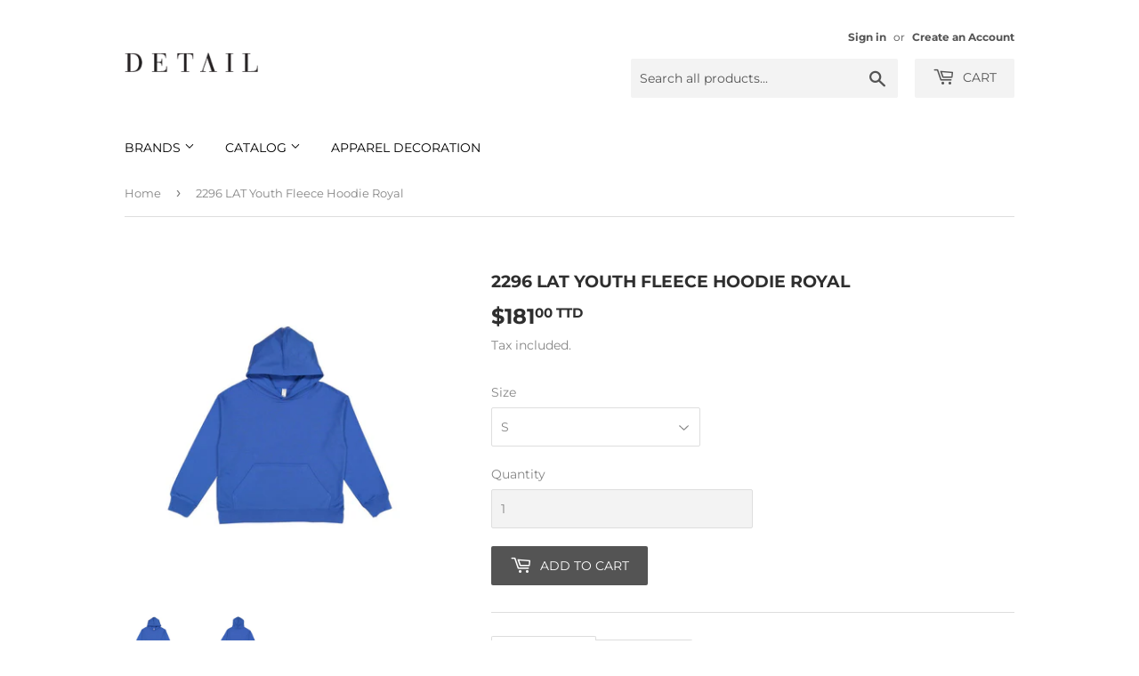

--- FILE ---
content_type: text/html; charset=utf-8
request_url: https://detailclothingtt.com/products/2296-royal
body_size: 18440
content:
<!doctype html>
<html class="no-touch no-js" lang="en">
<head>
  <script>(function(H){H.className=H.className.replace(/\bno-js\b/,'js')})(document.documentElement)</script>
  <!-- Basic page needs ================================================== -->
  <meta charset="utf-8">
  <meta http-equiv="X-UA-Compatible" content="IE=edge,chrome=1">

  

  <!-- Title and description ================================================== -->
  <title>
  2296 LAT Youth Fleece Hoodie Royal &ndash; DETAIL Clothing TT
  </title>

  
    <meta name="description" content="* 7.5 oz./yd², 60/40 cotton/polyester fleece * White is sewn with 100% cotton thread * Topstitched hood and neck * Jersey-lined double-needle hem hood * Coverstitched shoulders, armholes, ribbed cuffs and bottom band * Pouch pocket * CPSIA compliant - tracking label in side seam * EasyTear™ label **This product meets the following Sustainable Style subcategory:** Socially Conscious Manufacturing Youth sizes: XS(2-4), S(6-8), M(10-12), L(14-16), XL(18-20) ===| XS| S| M| L| XL| Body Length| 18| 19| 21| 23| 24 1/2 ---|---|---|---|---|--- Body Length Tolerance| 1| 1| 1| 1| 1 Chest Tolerance| 1/2| 1/2| 1/2| 1/2| 1/2 Chest Width (Laid Flat)| 16| 17 1/2| 19| 20| 21 Sleeve Length| 14| 16| 18| 20| 22 1/4">
  

  <!-- Product meta ================================================== -->
  <!-- /snippets/social-meta-tags.liquid -->




<meta property="og:site_name" content="DETAIL Clothing TT">
<meta property="og:url" content="https://detailclothingtt.com/products/2296-royal">
<meta property="og:title" content="2296 LAT Youth Fleece Hoodie Royal">
<meta property="og:type" content="product">
<meta property="og:description" content="* 7.5 oz./yd², 60/40 cotton/polyester fleece * White is sewn with 100% cotton thread * Topstitched hood and neck * Jersey-lined double-needle hem hood * Coverstitched shoulders, armholes, ribbed cuffs and bottom band * Pouch pocket * CPSIA compliant - tracking label in side seam * EasyTear™ label **This product meets the following Sustainable Style subcategory:** Socially Conscious Manufacturing Youth sizes: XS(2-4), S(6-8), M(10-12), L(14-16), XL(18-20) ===| XS| S| M| L| XL| Body Length| 18| 19| 21| 23| 24 1/2 ---|---|---|---|---|--- Body Length Tolerance| 1| 1| 1| 1| 1 Chest Tolerance| 1/2| 1/2| 1/2| 1/2| 1/2 Chest Width (Laid Flat)| 16| 17 1/2| 19| 20| 21 Sleeve Length| 14| 16| 18| 20| 22 1/4">

  <meta property="og:price:amount" content="181.00">
  <meta property="og:price:currency" content="TTD">

<meta property="og:image" content="http://detailclothingtt.com/cdn/shop/products/46378_f_fl_0d30de6c-979e-41d3-a9cf-62927857a66a_1200x1200.jpg?v=1707256697"><meta property="og:image" content="http://detailclothingtt.com/cdn/shop/products/46378_b_fl_874fe196-bee7-4f40-afc5-7d39cf219edd_1200x1200.jpg?v=1707256697">
<meta property="og:image:secure_url" content="https://detailclothingtt.com/cdn/shop/products/46378_f_fl_0d30de6c-979e-41d3-a9cf-62927857a66a_1200x1200.jpg?v=1707256697"><meta property="og:image:secure_url" content="https://detailclothingtt.com/cdn/shop/products/46378_b_fl_874fe196-bee7-4f40-afc5-7d39cf219edd_1200x1200.jpg?v=1707256697">


<meta name="twitter:card" content="summary_large_image">
<meta name="twitter:title" content="2296 LAT Youth Fleece Hoodie Royal">
<meta name="twitter:description" content="* 7.5 oz./yd², 60/40 cotton/polyester fleece * White is sewn with 100% cotton thread * Topstitched hood and neck * Jersey-lined double-needle hem hood * Coverstitched shoulders, armholes, ribbed cuffs and bottom band * Pouch pocket * CPSIA compliant - tracking label in side seam * EasyTear™ label **This product meets the following Sustainable Style subcategory:** Socially Conscious Manufacturing Youth sizes: XS(2-4), S(6-8), M(10-12), L(14-16), XL(18-20) ===| XS| S| M| L| XL| Body Length| 18| 19| 21| 23| 24 1/2 ---|---|---|---|---|--- Body Length Tolerance| 1| 1| 1| 1| 1 Chest Tolerance| 1/2| 1/2| 1/2| 1/2| 1/2 Chest Width (Laid Flat)| 16| 17 1/2| 19| 20| 21 Sleeve Length| 14| 16| 18| 20| 22 1/4">


  <!-- CSS3 variables ================================================== -->
  <style data-shopify>
  :root {
    --color-body-text: #858585;
    --color-body: #ffffff;
  }
</style>


  <!-- Helpers ================================================== -->
  <link rel="canonical" href="https://detailclothingtt.com/products/2296-royal">
  <meta name="viewport" content="width=device-width,initial-scale=1">

  <!-- CSS ================================================== -->
  <link href="//detailclothingtt.com/cdn/shop/t/117/assets/theme.scss.css?v=6010528169297641861764767957" rel="stylesheet" type="text/css" media="all" />

  <script>

    var moneyFormat = '${{amount}} TTD';

    var theme = {
      strings:{
        product:{
          unavailable: "Unavailable",
          will_be_in_stock_after:"Will be in stock after [date]",
          only_left:"Only 1 left!",
          unitPrice: "Unit price",
          unitPriceSeparator: "per"
        },
        navigation:{
          more_link: "More"
        },
        map:{
          addressError: "Error looking up that address",
          addressNoResults: "No results for that address",
          addressQueryLimit: "You have exceeded the Google API usage limit. Consider upgrading to a \u003ca href=\"https:\/\/developers.google.com\/maps\/premium\/usage-limits\"\u003ePremium Plan\u003c\/a\u003e.",
          authError: "There was a problem authenticating your Google Maps API Key."
        }
      },
      settings:{
        cartType: "page"
      }
    };</script>

  <!-- Header hook for plugins ================================================== -->
  <script>window.performance && window.performance.mark && window.performance.mark('shopify.content_for_header.start');</script><meta id="shopify-digital-wallet" name="shopify-digital-wallet" content="/16503725/digital_wallets/dialog">
<link rel="alternate" type="application/json+oembed" href="https://detailclothingtt.com/products/2296-royal.oembed">
<script async="async" src="/checkouts/internal/preloads.js?locale=en-TT"></script>
<script id="shopify-features" type="application/json">{"accessToken":"4dd9218c2af87ef2c88ff102906dc710","betas":["rich-media-storefront-analytics"],"domain":"detailclothingtt.com","predictiveSearch":true,"shopId":16503725,"locale":"en"}</script>
<script>var Shopify = Shopify || {};
Shopify.shop = "detail-clothing-tt.myshopify.com";
Shopify.locale = "en";
Shopify.currency = {"active":"TTD","rate":"1.0"};
Shopify.country = "TT";
Shopify.theme = {"name":"Supply","id":120918638650,"schema_name":"Supply","schema_version":"9.5.3","theme_store_id":null,"role":"main"};
Shopify.theme.handle = "null";
Shopify.theme.style = {"id":null,"handle":null};
Shopify.cdnHost = "detailclothingtt.com/cdn";
Shopify.routes = Shopify.routes || {};
Shopify.routes.root = "/";</script>
<script type="module">!function(o){(o.Shopify=o.Shopify||{}).modules=!0}(window);</script>
<script>!function(o){function n(){var o=[];function n(){o.push(Array.prototype.slice.apply(arguments))}return n.q=o,n}var t=o.Shopify=o.Shopify||{};t.loadFeatures=n(),t.autoloadFeatures=n()}(window);</script>
<script id="shop-js-analytics" type="application/json">{"pageType":"product"}</script>
<script defer="defer" async type="module" src="//detailclothingtt.com/cdn/shopifycloud/shop-js/modules/v2/client.init-shop-cart-sync_BT-GjEfc.en.esm.js"></script>
<script defer="defer" async type="module" src="//detailclothingtt.com/cdn/shopifycloud/shop-js/modules/v2/chunk.common_D58fp_Oc.esm.js"></script>
<script defer="defer" async type="module" src="//detailclothingtt.com/cdn/shopifycloud/shop-js/modules/v2/chunk.modal_xMitdFEc.esm.js"></script>
<script type="module">
  await import("//detailclothingtt.com/cdn/shopifycloud/shop-js/modules/v2/client.init-shop-cart-sync_BT-GjEfc.en.esm.js");
await import("//detailclothingtt.com/cdn/shopifycloud/shop-js/modules/v2/chunk.common_D58fp_Oc.esm.js");
await import("//detailclothingtt.com/cdn/shopifycloud/shop-js/modules/v2/chunk.modal_xMitdFEc.esm.js");

  window.Shopify.SignInWithShop?.initShopCartSync?.({"fedCMEnabled":true,"windoidEnabled":true});

</script>
<script>(function() {
  var isLoaded = false;
  function asyncLoad() {
    if (isLoaded) return;
    isLoaded = true;
    var urls = ["\/\/code.tidio.co\/aqc6tcvdka0dolbqopictrlwryvpieoi.js?shop=detail-clothing-tt.myshopify.com"];
    for (var i = 0; i < urls.length; i++) {
      var s = document.createElement('script');
      s.type = 'text/javascript';
      s.async = true;
      s.src = urls[i];
      var x = document.getElementsByTagName('script')[0];
      x.parentNode.insertBefore(s, x);
    }
  };
  if(window.attachEvent) {
    window.attachEvent('onload', asyncLoad);
  } else {
    window.addEventListener('load', asyncLoad, false);
  }
})();</script>
<script id="__st">var __st={"a":16503725,"offset":-14400,"reqid":"ccb38fa5-47e9-4d51-a946-82548db1f8cd-1769371962","pageurl":"detailclothingtt.com\/products\/2296-royal","u":"5bf9b1dc4372","p":"product","rtyp":"product","rid":6779045019706};</script>
<script>window.ShopifyPaypalV4VisibilityTracking = true;</script>
<script id="captcha-bootstrap">!function(){'use strict';const t='contact',e='account',n='new_comment',o=[[t,t],['blogs',n],['comments',n],[t,'customer']],c=[[e,'customer_login'],[e,'guest_login'],[e,'recover_customer_password'],[e,'create_customer']],r=t=>t.map((([t,e])=>`form[action*='/${t}']:not([data-nocaptcha='true']) input[name='form_type'][value='${e}']`)).join(','),a=t=>()=>t?[...document.querySelectorAll(t)].map((t=>t.form)):[];function s(){const t=[...o],e=r(t);return a(e)}const i='password',u='form_key',d=['recaptcha-v3-token','g-recaptcha-response','h-captcha-response',i],f=()=>{try{return window.sessionStorage}catch{return}},m='__shopify_v',_=t=>t.elements[u];function p(t,e,n=!1){try{const o=window.sessionStorage,c=JSON.parse(o.getItem(e)),{data:r}=function(t){const{data:e,action:n}=t;return t[m]||n?{data:e,action:n}:{data:t,action:n}}(c);for(const[e,n]of Object.entries(r))t.elements[e]&&(t.elements[e].value=n);n&&o.removeItem(e)}catch(o){console.error('form repopulation failed',{error:o})}}const l='form_type',E='cptcha';function T(t){t.dataset[E]=!0}const w=window,h=w.document,L='Shopify',v='ce_forms',y='captcha';let A=!1;((t,e)=>{const n=(g='f06e6c50-85a8-45c8-87d0-21a2b65856fe',I='https://cdn.shopify.com/shopifycloud/storefront-forms-hcaptcha/ce_storefront_forms_captcha_hcaptcha.v1.5.2.iife.js',D={infoText:'Protected by hCaptcha',privacyText:'Privacy',termsText:'Terms'},(t,e,n)=>{const o=w[L][v],c=o.bindForm;if(c)return c(t,g,e,D).then(n);var r;o.q.push([[t,g,e,D],n]),r=I,A||(h.body.append(Object.assign(h.createElement('script'),{id:'captcha-provider',async:!0,src:r})),A=!0)});var g,I,D;w[L]=w[L]||{},w[L][v]=w[L][v]||{},w[L][v].q=[],w[L][y]=w[L][y]||{},w[L][y].protect=function(t,e){n(t,void 0,e),T(t)},Object.freeze(w[L][y]),function(t,e,n,w,h,L){const[v,y,A,g]=function(t,e,n){const i=e?o:[],u=t?c:[],d=[...i,...u],f=r(d),m=r(i),_=r(d.filter((([t,e])=>n.includes(e))));return[a(f),a(m),a(_),s()]}(w,h,L),I=t=>{const e=t.target;return e instanceof HTMLFormElement?e:e&&e.form},D=t=>v().includes(t);t.addEventListener('submit',(t=>{const e=I(t);if(!e)return;const n=D(e)&&!e.dataset.hcaptchaBound&&!e.dataset.recaptchaBound,o=_(e),c=g().includes(e)&&(!o||!o.value);(n||c)&&t.preventDefault(),c&&!n&&(function(t){try{if(!f())return;!function(t){const e=f();if(!e)return;const n=_(t);if(!n)return;const o=n.value;o&&e.removeItem(o)}(t);const e=Array.from(Array(32),(()=>Math.random().toString(36)[2])).join('');!function(t,e){_(t)||t.append(Object.assign(document.createElement('input'),{type:'hidden',name:u})),t.elements[u].value=e}(t,e),function(t,e){const n=f();if(!n)return;const o=[...t.querySelectorAll(`input[type='${i}']`)].map((({name:t})=>t)),c=[...d,...o],r={};for(const[a,s]of new FormData(t).entries())c.includes(a)||(r[a]=s);n.setItem(e,JSON.stringify({[m]:1,action:t.action,data:r}))}(t,e)}catch(e){console.error('failed to persist form',e)}}(e),e.submit())}));const S=(t,e)=>{t&&!t.dataset[E]&&(n(t,e.some((e=>e===t))),T(t))};for(const o of['focusin','change'])t.addEventListener(o,(t=>{const e=I(t);D(e)&&S(e,y())}));const B=e.get('form_key'),M=e.get(l),P=B&&M;t.addEventListener('DOMContentLoaded',(()=>{const t=y();if(P)for(const e of t)e.elements[l].value===M&&p(e,B);[...new Set([...A(),...v().filter((t=>'true'===t.dataset.shopifyCaptcha))])].forEach((e=>S(e,t)))}))}(h,new URLSearchParams(w.location.search),n,t,e,['guest_login'])})(!0,!0)}();</script>
<script integrity="sha256-4kQ18oKyAcykRKYeNunJcIwy7WH5gtpwJnB7kiuLZ1E=" data-source-attribution="shopify.loadfeatures" defer="defer" src="//detailclothingtt.com/cdn/shopifycloud/storefront/assets/storefront/load_feature-a0a9edcb.js" crossorigin="anonymous"></script>
<script data-source-attribution="shopify.dynamic_checkout.dynamic.init">var Shopify=Shopify||{};Shopify.PaymentButton=Shopify.PaymentButton||{isStorefrontPortableWallets:!0,init:function(){window.Shopify.PaymentButton.init=function(){};var t=document.createElement("script");t.src="https://detailclothingtt.com/cdn/shopifycloud/portable-wallets/latest/portable-wallets.en.js",t.type="module",document.head.appendChild(t)}};
</script>
<script data-source-attribution="shopify.dynamic_checkout.buyer_consent">
  function portableWalletsHideBuyerConsent(e){var t=document.getElementById("shopify-buyer-consent"),n=document.getElementById("shopify-subscription-policy-button");t&&n&&(t.classList.add("hidden"),t.setAttribute("aria-hidden","true"),n.removeEventListener("click",e))}function portableWalletsShowBuyerConsent(e){var t=document.getElementById("shopify-buyer-consent"),n=document.getElementById("shopify-subscription-policy-button");t&&n&&(t.classList.remove("hidden"),t.removeAttribute("aria-hidden"),n.addEventListener("click",e))}window.Shopify?.PaymentButton&&(window.Shopify.PaymentButton.hideBuyerConsent=portableWalletsHideBuyerConsent,window.Shopify.PaymentButton.showBuyerConsent=portableWalletsShowBuyerConsent);
</script>
<script data-source-attribution="shopify.dynamic_checkout.cart.bootstrap">document.addEventListener("DOMContentLoaded",(function(){function t(){return document.querySelector("shopify-accelerated-checkout-cart, shopify-accelerated-checkout")}if(t())Shopify.PaymentButton.init();else{new MutationObserver((function(e,n){t()&&(Shopify.PaymentButton.init(),n.disconnect())})).observe(document.body,{childList:!0,subtree:!0})}}));
</script>

<script>window.performance && window.performance.mark && window.performance.mark('shopify.content_for_header.end');</script>

  
  

  <script src="//detailclothingtt.com/cdn/shop/t/117/assets/jquery-2.2.3.min.js?v=58211863146907186831649703305" type="text/javascript"></script>

  <script src="//detailclothingtt.com/cdn/shop/t/117/assets/lazysizes.min.js?v=8147953233334221341649703306" async="async"></script>
  <script src="//detailclothingtt.com/cdn/shop/t/117/assets/vendor.js?v=106177282645720727331649703308" defer="defer"></script>
  <script src="//detailclothingtt.com/cdn/shop/t/117/assets/theme.js?v=94089619838783135291649703320" defer="defer"></script>
  <script src="//detailclothingtt.com/cdn/shop/t/117/assets/theme-custom.js?v=42046915408700123861764767956" defer="defer"></script>


<link href="https://monorail-edge.shopifysvc.com" rel="dns-prefetch">
<script>(function(){if ("sendBeacon" in navigator && "performance" in window) {try {var session_token_from_headers = performance.getEntriesByType('navigation')[0].serverTiming.find(x => x.name == '_s').description;} catch {var session_token_from_headers = undefined;}var session_cookie_matches = document.cookie.match(/_shopify_s=([^;]*)/);var session_token_from_cookie = session_cookie_matches && session_cookie_matches.length === 2 ? session_cookie_matches[1] : "";var session_token = session_token_from_headers || session_token_from_cookie || "";function handle_abandonment_event(e) {var entries = performance.getEntries().filter(function(entry) {return /monorail-edge.shopifysvc.com/.test(entry.name);});if (!window.abandonment_tracked && entries.length === 0) {window.abandonment_tracked = true;var currentMs = Date.now();var navigation_start = performance.timing.navigationStart;var payload = {shop_id: 16503725,url: window.location.href,navigation_start,duration: currentMs - navigation_start,session_token,page_type: "product"};window.navigator.sendBeacon("https://monorail-edge.shopifysvc.com/v1/produce", JSON.stringify({schema_id: "online_store_buyer_site_abandonment/1.1",payload: payload,metadata: {event_created_at_ms: currentMs,event_sent_at_ms: currentMs}}));}}window.addEventListener('pagehide', handle_abandonment_event);}}());</script>
<script id="web-pixels-manager-setup">(function e(e,d,r,n,o){if(void 0===o&&(o={}),!Boolean(null===(a=null===(i=window.Shopify)||void 0===i?void 0:i.analytics)||void 0===a?void 0:a.replayQueue)){var i,a;window.Shopify=window.Shopify||{};var t=window.Shopify;t.analytics=t.analytics||{};var s=t.analytics;s.replayQueue=[],s.publish=function(e,d,r){return s.replayQueue.push([e,d,r]),!0};try{self.performance.mark("wpm:start")}catch(e){}var l=function(){var e={modern:/Edge?\/(1{2}[4-9]|1[2-9]\d|[2-9]\d{2}|\d{4,})\.\d+(\.\d+|)|Firefox\/(1{2}[4-9]|1[2-9]\d|[2-9]\d{2}|\d{4,})\.\d+(\.\d+|)|Chrom(ium|e)\/(9{2}|\d{3,})\.\d+(\.\d+|)|(Maci|X1{2}).+ Version\/(15\.\d+|(1[6-9]|[2-9]\d|\d{3,})\.\d+)([,.]\d+|)( \(\w+\)|)( Mobile\/\w+|) Safari\/|Chrome.+OPR\/(9{2}|\d{3,})\.\d+\.\d+|(CPU[ +]OS|iPhone[ +]OS|CPU[ +]iPhone|CPU IPhone OS|CPU iPad OS)[ +]+(15[._]\d+|(1[6-9]|[2-9]\d|\d{3,})[._]\d+)([._]\d+|)|Android:?[ /-](13[3-9]|1[4-9]\d|[2-9]\d{2}|\d{4,})(\.\d+|)(\.\d+|)|Android.+Firefox\/(13[5-9]|1[4-9]\d|[2-9]\d{2}|\d{4,})\.\d+(\.\d+|)|Android.+Chrom(ium|e)\/(13[3-9]|1[4-9]\d|[2-9]\d{2}|\d{4,})\.\d+(\.\d+|)|SamsungBrowser\/([2-9]\d|\d{3,})\.\d+/,legacy:/Edge?\/(1[6-9]|[2-9]\d|\d{3,})\.\d+(\.\d+|)|Firefox\/(5[4-9]|[6-9]\d|\d{3,})\.\d+(\.\d+|)|Chrom(ium|e)\/(5[1-9]|[6-9]\d|\d{3,})\.\d+(\.\d+|)([\d.]+$|.*Safari\/(?![\d.]+ Edge\/[\d.]+$))|(Maci|X1{2}).+ Version\/(10\.\d+|(1[1-9]|[2-9]\d|\d{3,})\.\d+)([,.]\d+|)( \(\w+\)|)( Mobile\/\w+|) Safari\/|Chrome.+OPR\/(3[89]|[4-9]\d|\d{3,})\.\d+\.\d+|(CPU[ +]OS|iPhone[ +]OS|CPU[ +]iPhone|CPU IPhone OS|CPU iPad OS)[ +]+(10[._]\d+|(1[1-9]|[2-9]\d|\d{3,})[._]\d+)([._]\d+|)|Android:?[ /-](13[3-9]|1[4-9]\d|[2-9]\d{2}|\d{4,})(\.\d+|)(\.\d+|)|Mobile Safari.+OPR\/([89]\d|\d{3,})\.\d+\.\d+|Android.+Firefox\/(13[5-9]|1[4-9]\d|[2-9]\d{2}|\d{4,})\.\d+(\.\d+|)|Android.+Chrom(ium|e)\/(13[3-9]|1[4-9]\d|[2-9]\d{2}|\d{4,})\.\d+(\.\d+|)|Android.+(UC? ?Browser|UCWEB|U3)[ /]?(15\.([5-9]|\d{2,})|(1[6-9]|[2-9]\d|\d{3,})\.\d+)\.\d+|SamsungBrowser\/(5\.\d+|([6-9]|\d{2,})\.\d+)|Android.+MQ{2}Browser\/(14(\.(9|\d{2,})|)|(1[5-9]|[2-9]\d|\d{3,})(\.\d+|))(\.\d+|)|K[Aa][Ii]OS\/(3\.\d+|([4-9]|\d{2,})\.\d+)(\.\d+|)/},d=e.modern,r=e.legacy,n=navigator.userAgent;return n.match(d)?"modern":n.match(r)?"legacy":"unknown"}(),u="modern"===l?"modern":"legacy",c=(null!=n?n:{modern:"",legacy:""})[u],f=function(e){return[e.baseUrl,"/wpm","/b",e.hashVersion,"modern"===e.buildTarget?"m":"l",".js"].join("")}({baseUrl:d,hashVersion:r,buildTarget:u}),m=function(e){var d=e.version,r=e.bundleTarget,n=e.surface,o=e.pageUrl,i=e.monorailEndpoint;return{emit:function(e){var a=e.status,t=e.errorMsg,s=(new Date).getTime(),l=JSON.stringify({metadata:{event_sent_at_ms:s},events:[{schema_id:"web_pixels_manager_load/3.1",payload:{version:d,bundle_target:r,page_url:o,status:a,surface:n,error_msg:t},metadata:{event_created_at_ms:s}}]});if(!i)return console&&console.warn&&console.warn("[Web Pixels Manager] No Monorail endpoint provided, skipping logging."),!1;try{return self.navigator.sendBeacon.bind(self.navigator)(i,l)}catch(e){}var u=new XMLHttpRequest;try{return u.open("POST",i,!0),u.setRequestHeader("Content-Type","text/plain"),u.send(l),!0}catch(e){return console&&console.warn&&console.warn("[Web Pixels Manager] Got an unhandled error while logging to Monorail."),!1}}}}({version:r,bundleTarget:l,surface:e.surface,pageUrl:self.location.href,monorailEndpoint:e.monorailEndpoint});try{o.browserTarget=l,function(e){var d=e.src,r=e.async,n=void 0===r||r,o=e.onload,i=e.onerror,a=e.sri,t=e.scriptDataAttributes,s=void 0===t?{}:t,l=document.createElement("script"),u=document.querySelector("head"),c=document.querySelector("body");if(l.async=n,l.src=d,a&&(l.integrity=a,l.crossOrigin="anonymous"),s)for(var f in s)if(Object.prototype.hasOwnProperty.call(s,f))try{l.dataset[f]=s[f]}catch(e){}if(o&&l.addEventListener("load",o),i&&l.addEventListener("error",i),u)u.appendChild(l);else{if(!c)throw new Error("Did not find a head or body element to append the script");c.appendChild(l)}}({src:f,async:!0,onload:function(){if(!function(){var e,d;return Boolean(null===(d=null===(e=window.Shopify)||void 0===e?void 0:e.analytics)||void 0===d?void 0:d.initialized)}()){var d=window.webPixelsManager.init(e)||void 0;if(d){var r=window.Shopify.analytics;r.replayQueue.forEach((function(e){var r=e[0],n=e[1],o=e[2];d.publishCustomEvent(r,n,o)})),r.replayQueue=[],r.publish=d.publishCustomEvent,r.visitor=d.visitor,r.initialized=!0}}},onerror:function(){return m.emit({status:"failed",errorMsg:"".concat(f," has failed to load")})},sri:function(e){var d=/^sha384-[A-Za-z0-9+/=]+$/;return"string"==typeof e&&d.test(e)}(c)?c:"",scriptDataAttributes:o}),m.emit({status:"loading"})}catch(e){m.emit({status:"failed",errorMsg:(null==e?void 0:e.message)||"Unknown error"})}}})({shopId: 16503725,storefrontBaseUrl: "https://detailclothingtt.com",extensionsBaseUrl: "https://extensions.shopifycdn.com/cdn/shopifycloud/web-pixels-manager",monorailEndpoint: "https://monorail-edge.shopifysvc.com/unstable/produce_batch",surface: "storefront-renderer",enabledBetaFlags: ["2dca8a86"],webPixelsConfigList: [{"id":"62849082","eventPayloadVersion":"v1","runtimeContext":"LAX","scriptVersion":"1","type":"CUSTOM","privacyPurposes":["ANALYTICS"],"name":"Google Analytics tag (migrated)"},{"id":"93093946","eventPayloadVersion":"1","runtimeContext":"LAX","scriptVersion":"2","type":"CUSTOM","privacyPurposes":["ANALYTICS","MARKETING","SALE_OF_DATA"],"name":"paysmart"},{"id":"shopify-app-pixel","configuration":"{}","eventPayloadVersion":"v1","runtimeContext":"STRICT","scriptVersion":"0450","apiClientId":"shopify-pixel","type":"APP","privacyPurposes":["ANALYTICS","MARKETING"]},{"id":"shopify-custom-pixel","eventPayloadVersion":"v1","runtimeContext":"LAX","scriptVersion":"0450","apiClientId":"shopify-pixel","type":"CUSTOM","privacyPurposes":["ANALYTICS","MARKETING"]}],isMerchantRequest: false,initData: {"shop":{"name":"DETAIL Clothing TT","paymentSettings":{"currencyCode":"TTD"},"myshopifyDomain":"detail-clothing-tt.myshopify.com","countryCode":"TT","storefrontUrl":"https:\/\/detailclothingtt.com"},"customer":null,"cart":null,"checkout":null,"productVariants":[{"price":{"amount":181.0,"currencyCode":"TTD"},"product":{"title":"2296 LAT Youth Fleece Hoodie Royal","vendor":"LAT","id":"6779045019706","untranslatedTitle":"2296 LAT Youth Fleece Hoodie Royal","url":"\/products\/2296-royal","type":"Fleece"},"id":"39588301439034","image":{"src":"\/\/detailclothingtt.com\/cdn\/shop\/products\/46378_f_fl_0d30de6c-979e-41d3-a9cf-62927857a66a.jpg?v=1707256697"},"sku":"993","title":"S","untranslatedTitle":"S"},{"price":{"amount":181.0,"currencyCode":"TTD"},"product":{"title":"2296 LAT Youth Fleece Hoodie Royal","vendor":"LAT","id":"6779045019706","untranslatedTitle":"2296 LAT Youth Fleece Hoodie Royal","url":"\/products\/2296-royal","type":"Fleece"},"id":"39588301471802","image":{"src":"\/\/detailclothingtt.com\/cdn\/shop\/products\/46378_f_fl_0d30de6c-979e-41d3-a9cf-62927857a66a.jpg?v=1707256697"},"sku":"992","title":"M","untranslatedTitle":"M"}],"purchasingCompany":null},},"https://detailclothingtt.com/cdn","fcfee988w5aeb613cpc8e4bc33m6693e112",{"modern":"","legacy":""},{"shopId":"16503725","storefrontBaseUrl":"https:\/\/detailclothingtt.com","extensionBaseUrl":"https:\/\/extensions.shopifycdn.com\/cdn\/shopifycloud\/web-pixels-manager","surface":"storefront-renderer","enabledBetaFlags":"[\"2dca8a86\"]","isMerchantRequest":"false","hashVersion":"fcfee988w5aeb613cpc8e4bc33m6693e112","publish":"custom","events":"[[\"page_viewed\",{}],[\"product_viewed\",{\"productVariant\":{\"price\":{\"amount\":181.0,\"currencyCode\":\"TTD\"},\"product\":{\"title\":\"2296 LAT Youth Fleece Hoodie Royal\",\"vendor\":\"LAT\",\"id\":\"6779045019706\",\"untranslatedTitle\":\"2296 LAT Youth Fleece Hoodie Royal\",\"url\":\"\/products\/2296-royal\",\"type\":\"Fleece\"},\"id\":\"39588301439034\",\"image\":{\"src\":\"\/\/detailclothingtt.com\/cdn\/shop\/products\/46378_f_fl_0d30de6c-979e-41d3-a9cf-62927857a66a.jpg?v=1707256697\"},\"sku\":\"993\",\"title\":\"S\",\"untranslatedTitle\":\"S\"}}]]"});</script><script>
  window.ShopifyAnalytics = window.ShopifyAnalytics || {};
  window.ShopifyAnalytics.meta = window.ShopifyAnalytics.meta || {};
  window.ShopifyAnalytics.meta.currency = 'TTD';
  var meta = {"product":{"id":6779045019706,"gid":"gid:\/\/shopify\/Product\/6779045019706","vendor":"LAT","type":"Fleece","handle":"2296-royal","variants":[{"id":39588301439034,"price":18100,"name":"2296 LAT Youth Fleece Hoodie Royal - S","public_title":"S","sku":"993"},{"id":39588301471802,"price":18100,"name":"2296 LAT Youth Fleece Hoodie Royal - M","public_title":"M","sku":"992"}],"remote":false},"page":{"pageType":"product","resourceType":"product","resourceId":6779045019706,"requestId":"ccb38fa5-47e9-4d51-a946-82548db1f8cd-1769371962"}};
  for (var attr in meta) {
    window.ShopifyAnalytics.meta[attr] = meta[attr];
  }
</script>
<script class="analytics">
  (function () {
    var customDocumentWrite = function(content) {
      var jquery = null;

      if (window.jQuery) {
        jquery = window.jQuery;
      } else if (window.Checkout && window.Checkout.$) {
        jquery = window.Checkout.$;
      }

      if (jquery) {
        jquery('body').append(content);
      }
    };

    var hasLoggedConversion = function(token) {
      if (token) {
        return document.cookie.indexOf('loggedConversion=' + token) !== -1;
      }
      return false;
    }

    var setCookieIfConversion = function(token) {
      if (token) {
        var twoMonthsFromNow = new Date(Date.now());
        twoMonthsFromNow.setMonth(twoMonthsFromNow.getMonth() + 2);

        document.cookie = 'loggedConversion=' + token + '; expires=' + twoMonthsFromNow;
      }
    }

    var trekkie = window.ShopifyAnalytics.lib = window.trekkie = window.trekkie || [];
    if (trekkie.integrations) {
      return;
    }
    trekkie.methods = [
      'identify',
      'page',
      'ready',
      'track',
      'trackForm',
      'trackLink'
    ];
    trekkie.factory = function(method) {
      return function() {
        var args = Array.prototype.slice.call(arguments);
        args.unshift(method);
        trekkie.push(args);
        return trekkie;
      };
    };
    for (var i = 0; i < trekkie.methods.length; i++) {
      var key = trekkie.methods[i];
      trekkie[key] = trekkie.factory(key);
    }
    trekkie.load = function(config) {
      trekkie.config = config || {};
      trekkie.config.initialDocumentCookie = document.cookie;
      var first = document.getElementsByTagName('script')[0];
      var script = document.createElement('script');
      script.type = 'text/javascript';
      script.onerror = function(e) {
        var scriptFallback = document.createElement('script');
        scriptFallback.type = 'text/javascript';
        scriptFallback.onerror = function(error) {
                var Monorail = {
      produce: function produce(monorailDomain, schemaId, payload) {
        var currentMs = new Date().getTime();
        var event = {
          schema_id: schemaId,
          payload: payload,
          metadata: {
            event_created_at_ms: currentMs,
            event_sent_at_ms: currentMs
          }
        };
        return Monorail.sendRequest("https://" + monorailDomain + "/v1/produce", JSON.stringify(event));
      },
      sendRequest: function sendRequest(endpointUrl, payload) {
        // Try the sendBeacon API
        if (window && window.navigator && typeof window.navigator.sendBeacon === 'function' && typeof window.Blob === 'function' && !Monorail.isIos12()) {
          var blobData = new window.Blob([payload], {
            type: 'text/plain'
          });

          if (window.navigator.sendBeacon(endpointUrl, blobData)) {
            return true;
          } // sendBeacon was not successful

        } // XHR beacon

        var xhr = new XMLHttpRequest();

        try {
          xhr.open('POST', endpointUrl);
          xhr.setRequestHeader('Content-Type', 'text/plain');
          xhr.send(payload);
        } catch (e) {
          console.log(e);
        }

        return false;
      },
      isIos12: function isIos12() {
        return window.navigator.userAgent.lastIndexOf('iPhone; CPU iPhone OS 12_') !== -1 || window.navigator.userAgent.lastIndexOf('iPad; CPU OS 12_') !== -1;
      }
    };
    Monorail.produce('monorail-edge.shopifysvc.com',
      'trekkie_storefront_load_errors/1.1',
      {shop_id: 16503725,
      theme_id: 120918638650,
      app_name: "storefront",
      context_url: window.location.href,
      source_url: "//detailclothingtt.com/cdn/s/trekkie.storefront.8d95595f799fbf7e1d32231b9a28fd43b70c67d3.min.js"});

        };
        scriptFallback.async = true;
        scriptFallback.src = '//detailclothingtt.com/cdn/s/trekkie.storefront.8d95595f799fbf7e1d32231b9a28fd43b70c67d3.min.js';
        first.parentNode.insertBefore(scriptFallback, first);
      };
      script.async = true;
      script.src = '//detailclothingtt.com/cdn/s/trekkie.storefront.8d95595f799fbf7e1d32231b9a28fd43b70c67d3.min.js';
      first.parentNode.insertBefore(script, first);
    };
    trekkie.load(
      {"Trekkie":{"appName":"storefront","development":false,"defaultAttributes":{"shopId":16503725,"isMerchantRequest":null,"themeId":120918638650,"themeCityHash":"13028070257030149267","contentLanguage":"en","currency":"TTD","eventMetadataId":"a8b83884-7f76-45c7-b751-1827cd34488a"},"isServerSideCookieWritingEnabled":true,"monorailRegion":"shop_domain","enabledBetaFlags":["65f19447"]},"Session Attribution":{},"S2S":{"facebookCapiEnabled":false,"source":"trekkie-storefront-renderer","apiClientId":580111}}
    );

    var loaded = false;
    trekkie.ready(function() {
      if (loaded) return;
      loaded = true;

      window.ShopifyAnalytics.lib = window.trekkie;

      var originalDocumentWrite = document.write;
      document.write = customDocumentWrite;
      try { window.ShopifyAnalytics.merchantGoogleAnalytics.call(this); } catch(error) {};
      document.write = originalDocumentWrite;

      window.ShopifyAnalytics.lib.page(null,{"pageType":"product","resourceType":"product","resourceId":6779045019706,"requestId":"ccb38fa5-47e9-4d51-a946-82548db1f8cd-1769371962","shopifyEmitted":true});

      var match = window.location.pathname.match(/checkouts\/(.+)\/(thank_you|post_purchase)/)
      var token = match? match[1]: undefined;
      if (!hasLoggedConversion(token)) {
        setCookieIfConversion(token);
        window.ShopifyAnalytics.lib.track("Viewed Product",{"currency":"TTD","variantId":39588301439034,"productId":6779045019706,"productGid":"gid:\/\/shopify\/Product\/6779045019706","name":"2296 LAT Youth Fleece Hoodie Royal - S","price":"181.00","sku":"993","brand":"LAT","variant":"S","category":"Fleece","nonInteraction":true,"remote":false},undefined,undefined,{"shopifyEmitted":true});
      window.ShopifyAnalytics.lib.track("monorail:\/\/trekkie_storefront_viewed_product\/1.1",{"currency":"TTD","variantId":39588301439034,"productId":6779045019706,"productGid":"gid:\/\/shopify\/Product\/6779045019706","name":"2296 LAT Youth Fleece Hoodie Royal - S","price":"181.00","sku":"993","brand":"LAT","variant":"S","category":"Fleece","nonInteraction":true,"remote":false,"referer":"https:\/\/detailclothingtt.com\/products\/2296-royal"});
      }
    });


        var eventsListenerScript = document.createElement('script');
        eventsListenerScript.async = true;
        eventsListenerScript.src = "//detailclothingtt.com/cdn/shopifycloud/storefront/assets/shop_events_listener-3da45d37.js";
        document.getElementsByTagName('head')[0].appendChild(eventsListenerScript);

})();</script>
  <script>
  if (!window.ga || (window.ga && typeof window.ga !== 'function')) {
    window.ga = function ga() {
      (window.ga.q = window.ga.q || []).push(arguments);
      if (window.Shopify && window.Shopify.analytics && typeof window.Shopify.analytics.publish === 'function') {
        window.Shopify.analytics.publish("ga_stub_called", {}, {sendTo: "google_osp_migration"});
      }
      console.error("Shopify's Google Analytics stub called with:", Array.from(arguments), "\nSee https://help.shopify.com/manual/promoting-marketing/pixels/pixel-migration#google for more information.");
    };
    if (window.Shopify && window.Shopify.analytics && typeof window.Shopify.analytics.publish === 'function') {
      window.Shopify.analytics.publish("ga_stub_initialized", {}, {sendTo: "google_osp_migration"});
    }
  }
</script>
<script
  defer
  src="https://detailclothingtt.com/cdn/shopifycloud/perf-kit/shopify-perf-kit-3.0.4.min.js"
  data-application="storefront-renderer"
  data-shop-id="16503725"
  data-render-region="gcp-us-east1"
  data-page-type="product"
  data-theme-instance-id="120918638650"
  data-theme-name="Supply"
  data-theme-version="9.5.3"
  data-monorail-region="shop_domain"
  data-resource-timing-sampling-rate="10"
  data-shs="true"
  data-shs-beacon="true"
  data-shs-export-with-fetch="true"
  data-shs-logs-sample-rate="1"
  data-shs-beacon-endpoint="https://detailclothingtt.com/api/collect"
></script>
</head>

<body id="2296-lat-youth-fleece-hoodie-royal" class="template-product">

  <div id="shopify-section-header" class="shopify-section header-section"><header class="site-header" role="banner" data-section-id="header" data-section-type="header-section">
  <div class="wrapper">

    <div class="grid--full">
      <div class="grid-item large--one-half">
        
          <div class="h1 header-logo" itemscope itemtype="http://schema.org/Organization">
        
          
          

          <a href="/" itemprop="url">
            <div class="lazyload__image-wrapper no-js header-logo__image" style="max-width:150px;">
              <div style="padding-top:14.285714285714285%;">
                <img class="lazyload js"
                  data-src="//detailclothingtt.com/cdn/shop/files/mainlogo_45px_1_{width}x.png?v=1649704003"
                  data-widths="[180, 360, 540, 720, 900, 1080, 1296, 1512, 1728, 2048]"
                  data-aspectratio="7.0"
                  data-sizes="auto"
                  alt="DETAIL Clothing TT"
                  style="width:150px;">
              </div>
            </div>
            <noscript>
              
              <img src="//detailclothingtt.com/cdn/shop/files/mainlogo_45px_1_150x.png?v=1649704003"
                srcset="//detailclothingtt.com/cdn/shop/files/mainlogo_45px_1_150x.png?v=1649704003 1x, //detailclothingtt.com/cdn/shop/files/mainlogo_45px_1_150x@2x.png?v=1649704003 2x"
                alt="DETAIL Clothing TT"
                itemprop="logo"
                style="max-width:150px;">
            </noscript>
          </a>
          
        
          </div>
        
      </div>

      <div class="grid-item large--one-half text-center large--text-right">
        
          <div class="site-header--text-links">
            

            
              <span class="site-header--meta-links medium-down--hide">
                
                  <a href="/account/login" id="customer_login_link">Sign in</a>
                  <span class="site-header--spacer">or</span>
                  <a href="/account/register" id="customer_register_link">Create an Account</a>
                
              </span>
            
          </div>

          <br class="medium-down--hide">
        

        <form action="/search" method="get" class="search-bar" role="search">
  <input type="hidden" name="type" value="product">

  <input type="search" name="q" value="" placeholder="Search all products..." aria-label="Search all products...">
  <button type="submit" class="search-bar--submit icon-fallback-text">
    <span class="icon icon-search" aria-hidden="true"></span>
    <span class="fallback-text">Search</span>
  </button>
</form>


        <a href="/cart" class="header-cart-btn cart-toggle">
          <span class="icon icon-cart"></span>
          Cart <span class="cart-count cart-badge--desktop hidden-count">0</span>
        </a>
      </div>
    </div>

  </div>
</header>

<div id="mobileNavBar">
  <div class="display-table-cell">
    <button class="menu-toggle mobileNavBar-link" aria-controls="navBar" aria-expanded="false"><span class="icon icon-hamburger" aria-hidden="true"></span>Menu</button>
  </div>
  <div class="display-table-cell">
    <a href="/cart" class="cart-toggle mobileNavBar-link">
      <span class="icon icon-cart"></span>
      Cart <span class="cart-count hidden-count">0</span>
    </a>
  </div>
</div>

<nav class="nav-bar" id="navBar" role="navigation">
  <div class="wrapper">
    <form action="/search" method="get" class="search-bar" role="search">
  <input type="hidden" name="type" value="product">

  <input type="search" name="q" value="" placeholder="Search all products..." aria-label="Search all products...">
  <button type="submit" class="search-bar--submit icon-fallback-text">
    <span class="icon icon-search" aria-hidden="true"></span>
    <span class="fallback-text">Search</span>
  </button>
</form>

    <ul class="mobile-nav" id="MobileNav">
  
  <li class="large--hide">
    <a href="/">Home</a>
  </li>
  
  
    
      
      <li
        class="mobile-nav--has-dropdown "
        aria-haspopup="true">
        <a
          href="/collections"
          class="mobile-nav--link"
          data-meganav-type="parent"
          >
            Brands
        </a>
        <button class="icon icon-arrow-down mobile-nav--button"
          aria-expanded="false"
          aria-label="Brands Menu">
        </button>
        <ul
          id="MenuParent-1"
          class="mobile-nav--dropdown mobile-nav--has-grandchildren"
          data-meganav-dropdown>
          
            
              <li>
                <a
                  href="/collections/a4"
                  class="mobile-nav--link"
                  data-meganav-type="child"
                  >
                    A4
                </a>
              </li>
            
          
            
              <li>
                <a
                  href="/collections/adams-caps"
                  class="mobile-nav--link"
                  data-meganav-type="child"
                  >
                    Adams Caps
                </a>
              </li>
            
          
            
              <li>
                <a
                  href="/collections/american-apparel"
                  class="mobile-nav--link"
                  data-meganav-type="child"
                  >
                    American Apparel
                </a>
              </li>
            
          
            
              <li>
                <a
                  href="/collections/anvil"
                  class="mobile-nav--link"
                  data-meganav-type="child"
                  >
                    Anvil
                </a>
              </li>
            
          
            
              <li>
                <a
                  href="/collections/bella-canvas"
                  class="mobile-nav--link"
                  data-meganav-type="child"
                  >
                    BELLA + CANVAS
                </a>
              </li>
            
          
            
              <li>
                <a
                  href="/collections/colortone"
                  class="mobile-nav--link"
                  data-meganav-type="child"
                  >
                    Colortone
                </a>
              </li>
            
          
            
            
              <li
                class="mobile-nav--has-dropdown mobile-nav--has-dropdown-grandchild "
                aria-haspopup="true">
                <a
                  href="/collections/gildan"
                  class="mobile-nav--link"
                  data-meganav-type="parent"
                  >
                    Gildan
                </a>
                <button class="icon icon-arrow-down mobile-nav--button"
                  aria-expanded="false"
                  aria-label="Gildan Menu">
                </button>
                <ul
                  id="MenuChildren-1-7"
                  class="mobile-nav--dropdown-grandchild"
                  data-meganav-dropdown>
                  
                    <li>
                      <a
                        href="/collections/gildan-unisex"
                        class="mobile-nav--link"
                        data-meganav-type="child"
                        >
                          Unisex
                        </a>
                    </li>
                  
                    <li>
                      <a
                        href="/collections/gildan-womens"
                        class="mobile-nav--link"
                        data-meganav-type="child"
                        >
                          Womens
                        </a>
                    </li>
                  
                    <li>
                      <a
                        href="/collections/gildan-youth"
                        class="mobile-nav--link"
                        data-meganav-type="child"
                        >
                          Youth
                        </a>
                    </li>
                  
                    <li>
                      <a
                        href="/collections/gildan-infants-toddlers"
                        class="mobile-nav--link"
                        data-meganav-type="child"
                        >
                          Infants / Toddlers
                        </a>
                    </li>
                  
                </ul>
              </li>
            
          
            
              <li>
                <a
                  href="/collections/independent-trading-co"
                  class="mobile-nav--link"
                  data-meganav-type="child"
                  >
                    Independent Trading Co.
                </a>
              </li>
            
          
            
              <li>
                <a
                  href="/collections/lat"
                  class="mobile-nav--link"
                  data-meganav-type="child"
                  >
                    LAT
                </a>
              </li>
            
          
            
              <li>
                <a
                  href="/collections/liberty-bags"
                  class="mobile-nav--link"
                  data-meganav-type="child"
                  >
                    Liberty Bags
                </a>
              </li>
            
          
            
            
              <li
                class="mobile-nav--has-dropdown mobile-nav--has-dropdown-grandchild "
                aria-haspopup="true">
                <a
                  href="/collections/next-level"
                  class="mobile-nav--link"
                  data-meganav-type="parent"
                  >
                    Next Level
                </a>
                <button class="icon icon-arrow-down mobile-nav--button"
                  aria-expanded="false"
                  aria-label="Next Level Menu">
                </button>
                <ul
                  id="MenuChildren-1-11"
                  class="mobile-nav--dropdown-grandchild"
                  data-meganav-dropdown>
                  
                    <li>
                      <a
                        href="/collections/next-level-unisex"
                        class="mobile-nav--link"
                        data-meganav-type="child"
                        >
                          Unisex
                        </a>
                    </li>
                  
                    <li>
                      <a
                        href="/collections/next-level-womens"
                        class="mobile-nav--link"
                        data-meganav-type="child"
                        >
                          Womens
                        </a>
                    </li>
                  
                </ul>
              </li>
            
          
            
              <li>
                <a
                  href="/collections/port-company"
                  class="mobile-nav--link"
                  data-meganav-type="child"
                  >
                    Port &amp; Company
                </a>
              </li>
            
          
            
              <li>
                <a
                  href="/collections/rabbit-skins"
                  class="mobile-nav--link"
                  data-meganav-type="child"
                  >
                    Rabbit Skins
                </a>
              </li>
            
          
        </ul>
      </li>
    
  
    
      
      <li
        class="mobile-nav--has-dropdown "
        aria-haspopup="true">
        <a
          href="/collections"
          class="mobile-nav--link"
          data-meganav-type="parent"
          >
            Catalog
        </a>
        <button class="icon icon-arrow-down mobile-nav--button"
          aria-expanded="false"
          aria-label="Catalog Menu">
        </button>
        <ul
          id="MenuParent-2"
          class="mobile-nav--dropdown mobile-nav--has-grandchildren"
          data-meganav-dropdown>
          
            
            
              <li
                class="mobile-nav--has-dropdown mobile-nav--has-dropdown-grandchild "
                aria-haspopup="true">
                <a
                  href="/collections/t-shirts"
                  class="mobile-nav--link"
                  data-meganav-type="parent"
                  >
                    T-Shirts
                </a>
                <button class="icon icon-arrow-down mobile-nav--button"
                  aria-expanded="false"
                  aria-label="T-Shirts Menu">
                </button>
                <ul
                  id="MenuChildren-2-1"
                  class="mobile-nav--dropdown-grandchild"
                  data-meganav-dropdown>
                  
                    <li>
                      <a
                        href="/collections/unisex-t-shirts"
                        class="mobile-nav--link"
                        data-meganav-type="child"
                        >
                          Unisex
                        </a>
                    </li>
                  
                    <li>
                      <a
                        href="/collections/womens-t-shirts"
                        class="mobile-nav--link"
                        data-meganav-type="child"
                        >
                          Womens
                        </a>
                    </li>
                  
                    <li>
                      <a
                        href="/collections/youth-t-shirts"
                        class="mobile-nav--link"
                        data-meganav-type="child"
                        >
                          Youth
                        </a>
                    </li>
                  
                    <li>
                      <a
                        href="/collections/infants-toddlers-t-shirts"
                        class="mobile-nav--link"
                        data-meganav-type="child"
                        >
                          Infants / Toddlers
                        </a>
                    </li>
                  
                </ul>
              </li>
            
          
            
              <li>
                <a
                  href="/collections/t-shirts-long-sleeve"
                  class="mobile-nav--link"
                  data-meganav-type="child"
                  >
                    T-Shirts - Long Sleeve
                </a>
              </li>
            
          
            
            
              <li
                class="mobile-nav--has-dropdown mobile-nav--has-dropdown-grandchild "
                aria-haspopup="true">
                <a
                  href="/collections/sport-shirts"
                  class="mobile-nav--link"
                  data-meganav-type="parent"
                  >
                    Sport Shirts
                </a>
                <button class="icon icon-arrow-down mobile-nav--button"
                  aria-expanded="false"
                  aria-label="Sport Shirts Menu">
                </button>
                <ul
                  id="MenuChildren-2-3"
                  class="mobile-nav--dropdown-grandchild"
                  data-meganav-dropdown>
                  
                    <li>
                      <a
                        href="/collections/unisex-sport-shirts"
                        class="mobile-nav--link"
                        data-meganav-type="child"
                        >
                          Unisex
                        </a>
                    </li>
                  
                    <li>
                      <a
                        href="/collections/womens-sport-shirts"
                        class="mobile-nav--link"
                        data-meganav-type="child"
                        >
                          Womens
                        </a>
                    </li>
                  
                </ul>
              </li>
            
          
            
              <li>
                <a
                  href="/collections/fleece"
                  class="mobile-nav--link"
                  data-meganav-type="child"
                  >
                    Fleece
                </a>
              </li>
            
          
            
              <li>
                <a
                  href="/collections/outerwear"
                  class="mobile-nav--link"
                  data-meganav-type="child"
                  >
                    Outerwear
                </a>
              </li>
            
          
            
              <li>
                <a
                  href="/collections/accessories"
                  class="mobile-nav--link"
                  data-meganav-type="child"
                  >
                    Accessories
                </a>
              </li>
            
          
            
              <li>
                <a
                  href="/collections/bags"
                  class="mobile-nav--link"
                  data-meganav-type="child"
                  >
                    Bags
                </a>
              </li>
            
          
            
              <li>
                <a
                  href="/collections/athletics"
                  class="mobile-nav--link"
                  data-meganav-type="child"
                  >
                    Athletics
                </a>
              </li>
            
          
        </ul>
      </li>
    
  
    
      <li>
        <a
          href="/pages/coming-soon"
          class="mobile-nav--link"
          data-meganav-type="child"
          >
            Apparel Decoration
        </a>
      </li>
    
  

  
    
      <li class="customer-navlink large--hide"><a href="/account/login" id="customer_login_link">Sign in</a></li>
      <li class="customer-navlink large--hide"><a href="/account/register" id="customer_register_link">Create an Account</a></li>
    
  
</ul>

    <ul class="site-nav" id="AccessibleNav">
  
  <li class="large--hide">
    <a href="/">Home</a>
  </li>
  
  
    
      
      <li
        class="site-nav--has-dropdown "
        aria-haspopup="true">
        <a
          href="/collections"
          class="site-nav--link"
          data-meganav-type="parent"
          aria-controls="MenuParent-1"
          aria-expanded="false"
          >
            Brands
            <span class="icon icon-arrow-down" aria-hidden="true"></span>
        </a>
        <ul
          id="MenuParent-1"
          class="site-nav--dropdown site-nav--has-grandchildren"
          data-meganav-dropdown>
          
            
              <li>
                <a
                  href="/collections/a4"
                  class="site-nav--link"
                  data-meganav-type="child"
                  
                  tabindex="-1">
                    A4
                </a>
              </li>
            
          
            
              <li>
                <a
                  href="/collections/adams-caps"
                  class="site-nav--link"
                  data-meganav-type="child"
                  
                  tabindex="-1">
                    Adams Caps
                </a>
              </li>
            
          
            
              <li>
                <a
                  href="/collections/american-apparel"
                  class="site-nav--link"
                  data-meganav-type="child"
                  
                  tabindex="-1">
                    American Apparel
                </a>
              </li>
            
          
            
              <li>
                <a
                  href="/collections/anvil"
                  class="site-nav--link"
                  data-meganav-type="child"
                  
                  tabindex="-1">
                    Anvil
                </a>
              </li>
            
          
            
              <li>
                <a
                  href="/collections/bella-canvas"
                  class="site-nav--link"
                  data-meganav-type="child"
                  
                  tabindex="-1">
                    BELLA + CANVAS
                </a>
              </li>
            
          
            
              <li>
                <a
                  href="/collections/colortone"
                  class="site-nav--link"
                  data-meganav-type="child"
                  
                  tabindex="-1">
                    Colortone
                </a>
              </li>
            
          
            
            
              <li
                class="site-nav--has-dropdown site-nav--has-dropdown-grandchild "
                aria-haspopup="true">
                <a
                  href="/collections/gildan"
                  class="site-nav--link"
                  aria-controls="MenuChildren-1-7"
                  data-meganav-type="parent"
                  
                  tabindex="-1">
                    Gildan
                    <span class="icon icon-arrow-down" aria-hidden="true"></span>
                </a>
                <ul
                  id="MenuChildren-1-7"
                  class="site-nav--dropdown-grandchild"
                  data-meganav-dropdown>
                  
                    <li>
                      <a
                        href="/collections/gildan-unisex"
                        class="site-nav--link"
                        data-meganav-type="child"
                        
                        tabindex="-1">
                          Unisex
                        </a>
                    </li>
                  
                    <li>
                      <a
                        href="/collections/gildan-womens"
                        class="site-nav--link"
                        data-meganav-type="child"
                        
                        tabindex="-1">
                          Womens
                        </a>
                    </li>
                  
                    <li>
                      <a
                        href="/collections/gildan-youth"
                        class="site-nav--link"
                        data-meganav-type="child"
                        
                        tabindex="-1">
                          Youth
                        </a>
                    </li>
                  
                    <li>
                      <a
                        href="/collections/gildan-infants-toddlers"
                        class="site-nav--link"
                        data-meganav-type="child"
                        
                        tabindex="-1">
                          Infants / Toddlers
                        </a>
                    </li>
                  
                </ul>
              </li>
            
          
            
              <li>
                <a
                  href="/collections/independent-trading-co"
                  class="site-nav--link"
                  data-meganav-type="child"
                  
                  tabindex="-1">
                    Independent Trading Co.
                </a>
              </li>
            
          
            
              <li>
                <a
                  href="/collections/lat"
                  class="site-nav--link"
                  data-meganav-type="child"
                  
                  tabindex="-1">
                    LAT
                </a>
              </li>
            
          
            
              <li>
                <a
                  href="/collections/liberty-bags"
                  class="site-nav--link"
                  data-meganav-type="child"
                  
                  tabindex="-1">
                    Liberty Bags
                </a>
              </li>
            
          
            
            
              <li
                class="site-nav--has-dropdown site-nav--has-dropdown-grandchild "
                aria-haspopup="true">
                <a
                  href="/collections/next-level"
                  class="site-nav--link"
                  aria-controls="MenuChildren-1-11"
                  data-meganav-type="parent"
                  
                  tabindex="-1">
                    Next Level
                    <span class="icon icon-arrow-down" aria-hidden="true"></span>
                </a>
                <ul
                  id="MenuChildren-1-11"
                  class="site-nav--dropdown-grandchild"
                  data-meganav-dropdown>
                  
                    <li>
                      <a
                        href="/collections/next-level-unisex"
                        class="site-nav--link"
                        data-meganav-type="child"
                        
                        tabindex="-1">
                          Unisex
                        </a>
                    </li>
                  
                    <li>
                      <a
                        href="/collections/next-level-womens"
                        class="site-nav--link"
                        data-meganav-type="child"
                        
                        tabindex="-1">
                          Womens
                        </a>
                    </li>
                  
                </ul>
              </li>
            
          
            
              <li>
                <a
                  href="/collections/port-company"
                  class="site-nav--link"
                  data-meganav-type="child"
                  
                  tabindex="-1">
                    Port &amp; Company
                </a>
              </li>
            
          
            
              <li>
                <a
                  href="/collections/rabbit-skins"
                  class="site-nav--link"
                  data-meganav-type="child"
                  
                  tabindex="-1">
                    Rabbit Skins
                </a>
              </li>
            
          
        </ul>
      </li>
    
  
    
      
      <li
        class="site-nav--has-dropdown "
        aria-haspopup="true">
        <a
          href="/collections"
          class="site-nav--link"
          data-meganav-type="parent"
          aria-controls="MenuParent-2"
          aria-expanded="false"
          >
            Catalog
            <span class="icon icon-arrow-down" aria-hidden="true"></span>
        </a>
        <ul
          id="MenuParent-2"
          class="site-nav--dropdown site-nav--has-grandchildren"
          data-meganav-dropdown>
          
            
            
              <li
                class="site-nav--has-dropdown site-nav--has-dropdown-grandchild "
                aria-haspopup="true">
                <a
                  href="/collections/t-shirts"
                  class="site-nav--link"
                  aria-controls="MenuChildren-2-1"
                  data-meganav-type="parent"
                  
                  tabindex="-1">
                    T-Shirts
                    <span class="icon icon-arrow-down" aria-hidden="true"></span>
                </a>
                <ul
                  id="MenuChildren-2-1"
                  class="site-nav--dropdown-grandchild"
                  data-meganav-dropdown>
                  
                    <li>
                      <a
                        href="/collections/unisex-t-shirts"
                        class="site-nav--link"
                        data-meganav-type="child"
                        
                        tabindex="-1">
                          Unisex
                        </a>
                    </li>
                  
                    <li>
                      <a
                        href="/collections/womens-t-shirts"
                        class="site-nav--link"
                        data-meganav-type="child"
                        
                        tabindex="-1">
                          Womens
                        </a>
                    </li>
                  
                    <li>
                      <a
                        href="/collections/youth-t-shirts"
                        class="site-nav--link"
                        data-meganav-type="child"
                        
                        tabindex="-1">
                          Youth
                        </a>
                    </li>
                  
                    <li>
                      <a
                        href="/collections/infants-toddlers-t-shirts"
                        class="site-nav--link"
                        data-meganav-type="child"
                        
                        tabindex="-1">
                          Infants / Toddlers
                        </a>
                    </li>
                  
                </ul>
              </li>
            
          
            
              <li>
                <a
                  href="/collections/t-shirts-long-sleeve"
                  class="site-nav--link"
                  data-meganav-type="child"
                  
                  tabindex="-1">
                    T-Shirts - Long Sleeve
                </a>
              </li>
            
          
            
            
              <li
                class="site-nav--has-dropdown site-nav--has-dropdown-grandchild "
                aria-haspopup="true">
                <a
                  href="/collections/sport-shirts"
                  class="site-nav--link"
                  aria-controls="MenuChildren-2-3"
                  data-meganav-type="parent"
                  
                  tabindex="-1">
                    Sport Shirts
                    <span class="icon icon-arrow-down" aria-hidden="true"></span>
                </a>
                <ul
                  id="MenuChildren-2-3"
                  class="site-nav--dropdown-grandchild"
                  data-meganav-dropdown>
                  
                    <li>
                      <a
                        href="/collections/unisex-sport-shirts"
                        class="site-nav--link"
                        data-meganav-type="child"
                        
                        tabindex="-1">
                          Unisex
                        </a>
                    </li>
                  
                    <li>
                      <a
                        href="/collections/womens-sport-shirts"
                        class="site-nav--link"
                        data-meganav-type="child"
                        
                        tabindex="-1">
                          Womens
                        </a>
                    </li>
                  
                </ul>
              </li>
            
          
            
              <li>
                <a
                  href="/collections/fleece"
                  class="site-nav--link"
                  data-meganav-type="child"
                  
                  tabindex="-1">
                    Fleece
                </a>
              </li>
            
          
            
              <li>
                <a
                  href="/collections/outerwear"
                  class="site-nav--link"
                  data-meganav-type="child"
                  
                  tabindex="-1">
                    Outerwear
                </a>
              </li>
            
          
            
              <li>
                <a
                  href="/collections/accessories"
                  class="site-nav--link"
                  data-meganav-type="child"
                  
                  tabindex="-1">
                    Accessories
                </a>
              </li>
            
          
            
              <li>
                <a
                  href="/collections/bags"
                  class="site-nav--link"
                  data-meganav-type="child"
                  
                  tabindex="-1">
                    Bags
                </a>
              </li>
            
          
            
              <li>
                <a
                  href="/collections/athletics"
                  class="site-nav--link"
                  data-meganav-type="child"
                  
                  tabindex="-1">
                    Athletics
                </a>
              </li>
            
          
        </ul>
      </li>
    
  
    
      <li>
        <a
          href="/pages/coming-soon"
          class="site-nav--link"
          data-meganav-type="child"
          >
            Apparel Decoration
        </a>
      </li>
    
  

  
    
      <li class="customer-navlink large--hide"><a href="/account/login" id="customer_login_link">Sign in</a></li>
      <li class="customer-navlink large--hide"><a href="/account/register" id="customer_register_link">Create an Account</a></li>
    
  
</ul>

  </div>
</nav>




</div>

  <main class="wrapper main-content" role="main">

    

<div id="shopify-section-product-template" class="shopify-section product-template-section"><div id="ProductSection" data-section-id="product-template" data-section-type="product-template" data-zoom-toggle="zoom-in" data-zoom-enabled="true" data-related-enabled="" data-social-sharing="" data-show-compare-at-price="false" data-stock="false" data-incoming-transfer="false" data-ajax-cart-method="page">





<nav class="breadcrumb" role="navigation" aria-label="breadcrumbs">
  <a href="/" title="Back to the frontpage" id="breadcrumb-home">Home</a>

  
    <span class="divider" aria-hidden="true">&rsaquo;</span>
    <span class="breadcrumb--truncate">2296 LAT Youth Fleece Hoodie Royal</span>

  
</nav>

<script>
  if(sessionStorage.breadcrumb) {
    theme.breadcrumbs = {};
    theme.breadcrumbs.collection = JSON.parse(sessionStorage.breadcrumb);
    var showCollection = false;var breadcrumbHTML = '<span class="divider" aria-hidden="true">&nbsp;&rsaquo;&nbsp;</span><a href="' + theme.breadcrumbs.collection.link + '" title="' + theme.breadcrumbs.collection.title + '">' + theme.breadcrumbs.collection.title + '</a>';
      var homeBreadcrumb = document.getElementById('breadcrumb-home');
      var productCollections = [{"id":262796542010,"handle":"fleece","title":"Fleece","updated_at":"2026-01-25T08:04:25-04:00","body_html":null,"published_at":"2022-04-11T22:38:26-03:00","sort_order":"alpha-asc","template_suffix":null,"disjunctive":false,"rules":[{"column":"type","relation":"equals","condition":"Fleece"},{"column":"variant_inventory","relation":"greater_than","condition":"0"}],"published_scope":"global"},{"id":262792609850,"handle":"lat","title":"LAT","updated_at":"2025-11-21T08:04:43-04:00","body_html":null,"published_at":"2022-04-11T22:19:22-03:00","sort_order":"alpha-asc","template_suffix":null,"disjunctive":false,"rules":[{"column":"vendor","relation":"equals","condition":"LAT"},{"column":"variant_inventory","relation":"greater_than","condition":"0"}],"published_scope":"global"}];
      if (productCollections) {
        productCollections.forEach(function(collection) {
          if (collection.title === theme.breadcrumbs.collection.title) {
            showCollection = true;
          }
        });
      }
      if(homeBreadcrumb && showCollection) {
        homeBreadcrumb.insertAdjacentHTML('afterend', breadcrumbHTML);
      }}
</script>









<div class="grid" itemscope itemtype="http://schema.org/Product">
  <meta itemprop="url" content="https://detailclothingtt.com/products/2296-royal">
  <meta itemprop="image" content="//detailclothingtt.com/cdn/shop/products/46378_f_fl_0d30de6c-979e-41d3-a9cf-62927857a66a_grande.jpg?v=1707256697">

  <div class="grid-item large--two-fifths">
    <div class="grid">
      <div class="grid-item large--eleven-twelfths text-center">
        <div class="product-photo-container" id="productPhotoContainer-product-template">
          
          
<div id="productPhotoWrapper-product-template-29389478461498" class="lazyload__image-wrapper" data-image-id="29389478461498" style="max-width: 700px">
              <div class="no-js product__image-wrapper" style="padding-top:100.0%;">
                <img id=""
                  
                  src="//detailclothingtt.com/cdn/shop/products/46378_f_fl_0d30de6c-979e-41d3-a9cf-62927857a66a_300x300.jpg?v=1707256697"
                  
                  class="lazyload no-js lazypreload"
                  data-src="//detailclothingtt.com/cdn/shop/products/46378_f_fl_0d30de6c-979e-41d3-a9cf-62927857a66a_{width}x.jpg?v=1707256697"
                  data-widths="[180, 360, 540, 720, 900, 1080, 1296, 1512, 1728, 2048]"
                  data-aspectratio="1.0"
                  data-sizes="auto"
                  alt="2296 LAT Youth Fleece Hoodie Royal"
                   data-zoom="//detailclothingtt.com/cdn/shop/products/46378_f_fl_0d30de6c-979e-41d3-a9cf-62927857a66a_1024x1024@2x.jpg?v=1707256697">
              </div>
            </div>
            
              <noscript>
                <img src="//detailclothingtt.com/cdn/shop/products/46378_f_fl_0d30de6c-979e-41d3-a9cf-62927857a66a_580x.jpg?v=1707256697"
                  srcset="//detailclothingtt.com/cdn/shop/products/46378_f_fl_0d30de6c-979e-41d3-a9cf-62927857a66a_580x.jpg?v=1707256697 1x, //detailclothingtt.com/cdn/shop/products/46378_f_fl_0d30de6c-979e-41d3-a9cf-62927857a66a_580x@2x.jpg?v=1707256697 2x"
                  alt="2296 LAT Youth Fleece Hoodie Royal" style="opacity:1;">
              </noscript>
            
          
<div id="productPhotoWrapper-product-template-29389478494266" class="lazyload__image-wrapper hide" data-image-id="29389478494266" style="max-width: 700px">
              <div class="no-js product__image-wrapper" style="padding-top:100.0%;">
                <img id=""
                  
                  class="lazyload no-js lazypreload"
                  data-src="//detailclothingtt.com/cdn/shop/products/46378_b_fl_874fe196-bee7-4f40-afc5-7d39cf219edd_{width}x.jpg?v=1707256697"
                  data-widths="[180, 360, 540, 720, 900, 1080, 1296, 1512, 1728, 2048]"
                  data-aspectratio="1.0"
                  data-sizes="auto"
                  alt="2296 LAT Youth Fleece Hoodie Royal"
                   data-zoom="//detailclothingtt.com/cdn/shop/products/46378_b_fl_874fe196-bee7-4f40-afc5-7d39cf219edd_1024x1024@2x.jpg?v=1707256697">
              </div>
            </div>
            
          
        </div>

        
          <ul class="product-photo-thumbs grid-uniform" id="productThumbs-product-template">

            
              <li class="grid-item medium-down--one-quarter large--one-quarter">
                <a href="//detailclothingtt.com/cdn/shop/products/46378_f_fl_0d30de6c-979e-41d3-a9cf-62927857a66a_1024x1024@2x.jpg?v=1707256697" class="product-photo-thumb product-photo-thumb-product-template" data-image-id="29389478461498">
                  <img src="//detailclothingtt.com/cdn/shop/products/46378_f_fl_0d30de6c-979e-41d3-a9cf-62927857a66a_compact.jpg?v=1707256697" alt="2296 LAT Youth Fleece Hoodie Royal">
                </a>
              </li>
            
              <li class="grid-item medium-down--one-quarter large--one-quarter">
                <a href="//detailclothingtt.com/cdn/shop/products/46378_b_fl_874fe196-bee7-4f40-afc5-7d39cf219edd_1024x1024@2x.jpg?v=1707256697" class="product-photo-thumb product-photo-thumb-product-template" data-image-id="29389478494266">
                  <img src="//detailclothingtt.com/cdn/shop/products/46378_b_fl_874fe196-bee7-4f40-afc5-7d39cf219edd_compact.jpg?v=1707256697" alt="2296 LAT Youth Fleece Hoodie Royal">
                </a>
              </li>
            

          </ul>
        

      </div>
    </div>
  </div>

  <div class="grid-item large--three-fifths">

    <h1 class="h2" itemprop="name">2296 LAT Youth Fleece Hoodie Royal</h1>

    

    <div itemprop="offers" itemscope itemtype="http://schema.org/Offer">

      

      <meta itemprop="priceCurrency" content="TTD">
      <meta itemprop="price" content="181.0">

      <ul class="inline-list product-meta" data-price>
        <li>
          <span id="productPrice-product-template" class="h1">
            





<small aria-hidden="true">$181<sup>00 TTD</sup></small>
<span class="visually-hidden">$181.00 TTD</span>

          </span>
          <div class="product-price-unit " data-unit-price-container>
  <span class="visually-hidden">Unit price</span><span data-unit-price></span><span aria-hidden="true">/</span><span class="visually-hidden">&nbsp;per&nbsp;</span><span data-unit-price-base-unit><span></span></span>
</div>

        </li>
        
        
      </ul><div class="product__policies rte">Tax included.
</div><hr id="variantBreak" class="hr--clear hr--small">

      <link itemprop="availability" href="http://schema.org/InStock">

      
<form method="post" action="/cart/add" id="addToCartForm-product-template" accept-charset="UTF-8" class="addToCartForm
" enctype="multipart/form-data" data-product-form=""><input type="hidden" name="form_type" value="product" /><input type="hidden" name="utf8" value="✓" />
        

        <select name="id" id="productSelect-product-template" class="product-variants product-variants-product-template" >
          
            

              <option  selected="selected"  data-sku="993" value="39588301439034">S - $181.00 TTD</option>

            
          
            

              <option  data-sku="992" value="39588301471802">M - $181.00 TTD</option>

            
          
        </select>

        
          <label for="quantity" class="quantity-selector quantity-selector-product-template">Quantity</label>
          <input type="number" id="quantity" name="quantity" value="1" min="1" class="quantity-selector">
        

        

        

        <div class="payment-buttons payment-buttons--small">
          <button type="submit" name="add" id="addToCart-product-template" class="btn btn--add-to-cart">
            <span class="icon icon-cart"></span>
            <span id="addToCartText-product-template">Add to Cart</span>
          </button>

          
        </div>
      <input type="hidden" name="product-id" value="6779045019706" /><input type="hidden" name="section-id" value="product-template" /></form>

      <hr class="">
    </div>

    <div class="product-description rte" itemprop="description">

      <!--       Replaced <ul>
<li>7.5 oz./yd², 60/40 cotton/polyester fleece</li>
<li>White is sewn with 100% cotton thread</li>
<li>Topstitched hood and neck</li>
<li>Jersey-lined double-needle hem hood</li>
<li>Coverstitched shoulders, armholes, ribbed cuffs and bottom band</li>
<li>Pouch pocket</li>
<li>CPSIA compliant - tracking label in side seam</li>
<li>EasyTear™ label</li>
</ul><p><span style="text-decoration: underline;"><strong>This product meets the following Sustainable Style subcategory:</strong></span></p><p>Socially Conscious Manufacturing</p><p><br></p><p>Youth <span style="text-align: left;">sizes: XS(2-4), S(6-8), M(10-12), L(14-16), XL(18-20)</span></p>===<table>
<th></th>
<th style="text-align: center;">XS</th>
<th style="text-align: center;">S</th>
<th style="text-align: center;">M</th>
<th style="text-align: center;">L</th>
<th style="text-align: center;">XL</th>
<tr>
<th>Body Length</th>
<td style="text-align: center;">18</td>
<td style="text-align: center;">19</td>
<td style="text-align: center;">21</td>
<td style="text-align: center;">23</td>
<td style="text-align: center;">24 1/2</td>
</tr>
<tr>
<th>Body Length Tolerance</th>
<td style="text-align: center;">1</td>
<td style="text-align: center;">1</td>
<td style="text-align: center;">1</td>
<td style="text-align: center;">1</td>
<td style="text-align: center;">1</td>
</tr>
<tr>
<th>Chest Tolerance</th>
<td style="text-align: center;">1/2</td>
<td style="text-align: center;">1/2</td>
<td style="text-align: center;">1/2</td>
<td style="text-align: center;">1/2</td>
<td style="text-align: center;">1/2</td>
</tr>
<tr>
<th>Chest Width (Laid Flat)</th>
<td style="text-align: center;">16</td>
<td style="text-align: center;">17 1/2</td>
<td style="text-align: center;">19</td>
<td style="text-align: center;">20</td>
<td style="text-align: center;">21</td>
</tr>
<tr>
<th>Sleeve Length</th>
<td style="text-align: center;">14</td>
<td style="text-align: center;">16</td>
<td style="text-align: center;">18</td>
<td style="text-align: center;">20</td>
<td style="text-align: center;">22 1/4</td>
</tr>
</table> with the following div element -->
      <div>
      	<ul class="tabs">
        	<li><a href="#tab-1">Description</a></li>
        	<li><a href="#tab-2">Size Chart</a></li>
        </ul>
        <div id="tab-1">
        	<ul>
<li>7.5 oz./yd², 60/40 cotton/polyester fleece</li>
<li>White is sewn with 100% cotton thread</li>
<li>Topstitched hood and neck</li>
<li>Jersey-lined double-needle hem hood</li>
<li>Coverstitched shoulders, armholes, ribbed cuffs and bottom band</li>
<li>Pouch pocket</li>
<li>CPSIA compliant - tracking label in side seam</li>
<li>EasyTear™ label</li>
</ul><p><span style="text-decoration: underline;"><strong>This product meets the following Sustainable Style subcategory:</strong></span></p><p>Socially Conscious Manufacturing</p><p><br></p><p>Youth <span style="text-align: left;">sizes: XS(2-4), S(6-8), M(10-12), L(14-16), XL(18-20)</span></p>
        </div>
        <div id="tab-2">
        	<table>
<th></th>
<th style="text-align: center;">XS</th>
<th style="text-align: center;">S</th>
<th style="text-align: center;">M</th>
<th style="text-align: center;">L</th>
<th style="text-align: center;">XL</th>
<tr>
<th>Body Length</th>
<td style="text-align: center;">18</td>
<td style="text-align: center;">19</td>
<td style="text-align: center;">21</td>
<td style="text-align: center;">23</td>
<td style="text-align: center;">24 1/2</td>
</tr>
<tr>
<th>Body Length Tolerance</th>
<td style="text-align: center;">1</td>
<td style="text-align: center;">1</td>
<td style="text-align: center;">1</td>
<td style="text-align: center;">1</td>
<td style="text-align: center;">1</td>
</tr>
<tr>
<th>Chest Tolerance</th>
<td style="text-align: center;">1/2</td>
<td style="text-align: center;">1/2</td>
<td style="text-align: center;">1/2</td>
<td style="text-align: center;">1/2</td>
<td style="text-align: center;">1/2</td>
</tr>
<tr>
<th>Chest Width (Laid Flat)</th>
<td style="text-align: center;">16</td>
<td style="text-align: center;">17 1/2</td>
<td style="text-align: center;">19</td>
<td style="text-align: center;">20</td>
<td style="text-align: center;">21</td>
</tr>
<tr>
<th>Sleeve Length</th>
<td style="text-align: center;">14</td>
<td style="text-align: center;">16</td>
<td style="text-align: center;">18</td>
<td style="text-align: center;">20</td>
<td style="text-align: center;">22 1/4</td>
</tr>
</table>
        </div>
      </div>
      
    </div>

    
      



<div class="social-sharing is-normal" data-permalink="https://detailclothingtt.com/products/2296-royal">

  
    <a target="_blank" href="//www.facebook.com/sharer.php?u=https://detailclothingtt.com/products/2296-royal" class="share-facebook" title="Share on Facebook">
      <span class="icon icon-facebook" aria-hidden="true"></span>
      <span class="share-title" aria-hidden="true">Share</span>
      <span class="visually-hidden">Share on Facebook</span>
    </a>
  

  
    <a target="_blank" href="//twitter.com/share?text=2296%20LAT%20Youth%20Fleece%20Hoodie%20Royal&amp;url=https://detailclothingtt.com/products/2296-royal&amp;source=webclient" class="share-twitter" title="Tweet on Twitter">
      <span class="icon icon-twitter" aria-hidden="true"></span>
      <span class="share-title" aria-hidden="true">Tweet</span>
      <span class="visually-hidden">Tweet on Twitter</span>
    </a>
  

  

    
      <a target="_blank" href="//pinterest.com/pin/create/button/?url=https://detailclothingtt.com/products/2296-royal&amp;media=http://detailclothingtt.com/cdn/shop/products/46378_f_fl_0d30de6c-979e-41d3-a9cf-62927857a66a_1024x1024.jpg?v=1707256697&amp;description=2296%20LAT%20Youth%20Fleece%20Hoodie%20Royal" class="share-pinterest" title="Pin on Pinterest">
        <span class="icon icon-pinterest" aria-hidden="true"></span>
        <span class="share-title" aria-hidden="true">Pin it</span>
        <span class="visually-hidden">Pin on Pinterest</span>
      </a>
    

  

</div>

    

  </div>
</div>






  <script type="application/json" id="ProductJson-product-template">
    {"id":6779045019706,"title":"2296 LAT Youth Fleece Hoodie Royal","handle":"2296-royal","description":"\u003cul\u003e\n\u003cli\u003e7.5 oz.\/yd², 60\/40 cotton\/polyester fleece\u003c\/li\u003e\n\u003cli\u003eWhite is sewn with 100% cotton thread\u003c\/li\u003e\n\u003cli\u003eTopstitched hood and neck\u003c\/li\u003e\n\u003cli\u003eJersey-lined double-needle hem hood\u003c\/li\u003e\n\u003cli\u003eCoverstitched shoulders, armholes, ribbed cuffs and bottom band\u003c\/li\u003e\n\u003cli\u003ePouch pocket\u003c\/li\u003e\n\u003cli\u003eCPSIA compliant - tracking label in side seam\u003c\/li\u003e\n\u003cli\u003eEasyTear™ label\u003c\/li\u003e\n\u003c\/ul\u003e\u003cp\u003e\u003cspan style=\"text-decoration: underline;\"\u003e\u003cstrong\u003eThis product meets the following Sustainable Style subcategory:\u003c\/strong\u003e\u003c\/span\u003e\u003c\/p\u003e\u003cp\u003eSocially Conscious Manufacturing\u003c\/p\u003e\u003cp\u003e\u003cbr\u003e\u003c\/p\u003e\u003cp\u003eYouth \u003cspan style=\"text-align: left;\"\u003esizes: XS(2-4), S(6-8), M(10-12), L(14-16), XL(18-20)\u003c\/span\u003e\u003c\/p\u003e===\u003ctable\u003e\n\u003cth\u003e\u003c\/th\u003e\n\u003cth style=\"text-align: center;\"\u003eXS\u003c\/th\u003e\n\u003cth style=\"text-align: center;\"\u003eS\u003c\/th\u003e\n\u003cth style=\"text-align: center;\"\u003eM\u003c\/th\u003e\n\u003cth style=\"text-align: center;\"\u003eL\u003c\/th\u003e\n\u003cth style=\"text-align: center;\"\u003eXL\u003c\/th\u003e\n\u003ctr\u003e\n\u003cth\u003eBody Length\u003c\/th\u003e\n\u003ctd style=\"text-align: center;\"\u003e18\u003c\/td\u003e\n\u003ctd style=\"text-align: center;\"\u003e19\u003c\/td\u003e\n\u003ctd style=\"text-align: center;\"\u003e21\u003c\/td\u003e\n\u003ctd style=\"text-align: center;\"\u003e23\u003c\/td\u003e\n\u003ctd style=\"text-align: center;\"\u003e24 1\/2\u003c\/td\u003e\n\u003c\/tr\u003e\n\u003ctr\u003e\n\u003cth\u003eBody Length Tolerance\u003c\/th\u003e\n\u003ctd style=\"text-align: center;\"\u003e1\u003c\/td\u003e\n\u003ctd style=\"text-align: center;\"\u003e1\u003c\/td\u003e\n\u003ctd style=\"text-align: center;\"\u003e1\u003c\/td\u003e\n\u003ctd style=\"text-align: center;\"\u003e1\u003c\/td\u003e\n\u003ctd style=\"text-align: center;\"\u003e1\u003c\/td\u003e\n\u003c\/tr\u003e\n\u003ctr\u003e\n\u003cth\u003eChest Tolerance\u003c\/th\u003e\n\u003ctd style=\"text-align: center;\"\u003e1\/2\u003c\/td\u003e\n\u003ctd style=\"text-align: center;\"\u003e1\/2\u003c\/td\u003e\n\u003ctd style=\"text-align: center;\"\u003e1\/2\u003c\/td\u003e\n\u003ctd style=\"text-align: center;\"\u003e1\/2\u003c\/td\u003e\n\u003ctd style=\"text-align: center;\"\u003e1\/2\u003c\/td\u003e\n\u003c\/tr\u003e\n\u003ctr\u003e\n\u003cth\u003eChest Width (Laid Flat)\u003c\/th\u003e\n\u003ctd style=\"text-align: center;\"\u003e16\u003c\/td\u003e\n\u003ctd style=\"text-align: center;\"\u003e17 1\/2\u003c\/td\u003e\n\u003ctd style=\"text-align: center;\"\u003e19\u003c\/td\u003e\n\u003ctd style=\"text-align: center;\"\u003e20\u003c\/td\u003e\n\u003ctd style=\"text-align: center;\"\u003e21\u003c\/td\u003e\n\u003c\/tr\u003e\n\u003ctr\u003e\n\u003cth\u003eSleeve Length\u003c\/th\u003e\n\u003ctd style=\"text-align: center;\"\u003e14\u003c\/td\u003e\n\u003ctd style=\"text-align: center;\"\u003e16\u003c\/td\u003e\n\u003ctd style=\"text-align: center;\"\u003e18\u003c\/td\u003e\n\u003ctd style=\"text-align: center;\"\u003e20\u003c\/td\u003e\n\u003ctd style=\"text-align: center;\"\u003e22 1\/4\u003c\/td\u003e\n\u003c\/tr\u003e\n\u003c\/table\u003e","published_at":"2022-04-09T17:19:26-03:00","created_at":"2022-04-09T17:19:28-03:00","vendor":"LAT","type":"Fleece","tags":["Colour Family_Blues","Style_2296"],"price":18100,"price_min":18100,"price_max":18100,"available":true,"price_varies":false,"compare_at_price":18100,"compare_at_price_min":18100,"compare_at_price_max":18100,"compare_at_price_varies":false,"variants":[{"id":39588301439034,"title":"S","option1":"S","option2":null,"option3":null,"sku":"993","requires_shipping":true,"taxable":true,"featured_image":null,"available":true,"name":"2296 LAT Youth Fleece Hoodie Royal - S","public_title":"S","options":["S"],"price":18100,"weight":277,"compare_at_price":18100,"inventory_quantity":1,"inventory_management":"shopify","inventory_policy":"deny","barcode":null,"requires_selling_plan":false,"selling_plan_allocations":[]},{"id":39588301471802,"title":"M","option1":"M","option2":null,"option3":null,"sku":"992","requires_shipping":true,"taxable":true,"featured_image":null,"available":true,"name":"2296 LAT Youth Fleece Hoodie Royal - M","public_title":"M","options":["M"],"price":18100,"weight":365,"compare_at_price":18100,"inventory_quantity":7,"inventory_management":"shopify","inventory_policy":"deny","barcode":null,"requires_selling_plan":false,"selling_plan_allocations":[]}],"images":["\/\/detailclothingtt.com\/cdn\/shop\/products\/46378_f_fl_0d30de6c-979e-41d3-a9cf-62927857a66a.jpg?v=1707256697","\/\/detailclothingtt.com\/cdn\/shop\/products\/46378_b_fl_874fe196-bee7-4f40-afc5-7d39cf219edd.jpg?v=1707256697"],"featured_image":"\/\/detailclothingtt.com\/cdn\/shop\/products\/46378_f_fl_0d30de6c-979e-41d3-a9cf-62927857a66a.jpg?v=1707256697","options":["Size"],"media":[{"alt":null,"id":21735611564090,"position":1,"preview_image":{"aspect_ratio":1.0,"height":1250,"width":1250,"src":"\/\/detailclothingtt.com\/cdn\/shop\/products\/46378_f_fl_0d30de6c-979e-41d3-a9cf-62927857a66a.jpg?v=1707256697"},"aspect_ratio":1.0,"height":1250,"media_type":"image","src":"\/\/detailclothingtt.com\/cdn\/shop\/products\/46378_f_fl_0d30de6c-979e-41d3-a9cf-62927857a66a.jpg?v=1707256697","width":1250},{"alt":null,"id":21735611596858,"position":2,"preview_image":{"aspect_ratio":1.0,"height":1250,"width":1250,"src":"\/\/detailclothingtt.com\/cdn\/shop\/products\/46378_b_fl_874fe196-bee7-4f40-afc5-7d39cf219edd.jpg?v=1707256697"},"aspect_ratio":1.0,"height":1250,"media_type":"image","src":"\/\/detailclothingtt.com\/cdn\/shop\/products\/46378_b_fl_874fe196-bee7-4f40-afc5-7d39cf219edd.jpg?v=1707256697","width":1250}],"requires_selling_plan":false,"selling_plan_groups":[],"content":"\u003cul\u003e\n\u003cli\u003e7.5 oz.\/yd², 60\/40 cotton\/polyester fleece\u003c\/li\u003e\n\u003cli\u003eWhite is sewn with 100% cotton thread\u003c\/li\u003e\n\u003cli\u003eTopstitched hood and neck\u003c\/li\u003e\n\u003cli\u003eJersey-lined double-needle hem hood\u003c\/li\u003e\n\u003cli\u003eCoverstitched shoulders, armholes, ribbed cuffs and bottom band\u003c\/li\u003e\n\u003cli\u003ePouch pocket\u003c\/li\u003e\n\u003cli\u003eCPSIA compliant - tracking label in side seam\u003c\/li\u003e\n\u003cli\u003eEasyTear™ label\u003c\/li\u003e\n\u003c\/ul\u003e\u003cp\u003e\u003cspan style=\"text-decoration: underline;\"\u003e\u003cstrong\u003eThis product meets the following Sustainable Style subcategory:\u003c\/strong\u003e\u003c\/span\u003e\u003c\/p\u003e\u003cp\u003eSocially Conscious Manufacturing\u003c\/p\u003e\u003cp\u003e\u003cbr\u003e\u003c\/p\u003e\u003cp\u003eYouth \u003cspan style=\"text-align: left;\"\u003esizes: XS(2-4), S(6-8), M(10-12), L(14-16), XL(18-20)\u003c\/span\u003e\u003c\/p\u003e===\u003ctable\u003e\n\u003cth\u003e\u003c\/th\u003e\n\u003cth style=\"text-align: center;\"\u003eXS\u003c\/th\u003e\n\u003cth style=\"text-align: center;\"\u003eS\u003c\/th\u003e\n\u003cth style=\"text-align: center;\"\u003eM\u003c\/th\u003e\n\u003cth style=\"text-align: center;\"\u003eL\u003c\/th\u003e\n\u003cth style=\"text-align: center;\"\u003eXL\u003c\/th\u003e\n\u003ctr\u003e\n\u003cth\u003eBody Length\u003c\/th\u003e\n\u003ctd style=\"text-align: center;\"\u003e18\u003c\/td\u003e\n\u003ctd style=\"text-align: center;\"\u003e19\u003c\/td\u003e\n\u003ctd style=\"text-align: center;\"\u003e21\u003c\/td\u003e\n\u003ctd style=\"text-align: center;\"\u003e23\u003c\/td\u003e\n\u003ctd style=\"text-align: center;\"\u003e24 1\/2\u003c\/td\u003e\n\u003c\/tr\u003e\n\u003ctr\u003e\n\u003cth\u003eBody Length Tolerance\u003c\/th\u003e\n\u003ctd style=\"text-align: center;\"\u003e1\u003c\/td\u003e\n\u003ctd style=\"text-align: center;\"\u003e1\u003c\/td\u003e\n\u003ctd style=\"text-align: center;\"\u003e1\u003c\/td\u003e\n\u003ctd style=\"text-align: center;\"\u003e1\u003c\/td\u003e\n\u003ctd style=\"text-align: center;\"\u003e1\u003c\/td\u003e\n\u003c\/tr\u003e\n\u003ctr\u003e\n\u003cth\u003eChest Tolerance\u003c\/th\u003e\n\u003ctd style=\"text-align: center;\"\u003e1\/2\u003c\/td\u003e\n\u003ctd style=\"text-align: center;\"\u003e1\/2\u003c\/td\u003e\n\u003ctd style=\"text-align: center;\"\u003e1\/2\u003c\/td\u003e\n\u003ctd style=\"text-align: center;\"\u003e1\/2\u003c\/td\u003e\n\u003ctd style=\"text-align: center;\"\u003e1\/2\u003c\/td\u003e\n\u003c\/tr\u003e\n\u003ctr\u003e\n\u003cth\u003eChest Width (Laid Flat)\u003c\/th\u003e\n\u003ctd style=\"text-align: center;\"\u003e16\u003c\/td\u003e\n\u003ctd style=\"text-align: center;\"\u003e17 1\/2\u003c\/td\u003e\n\u003ctd style=\"text-align: center;\"\u003e19\u003c\/td\u003e\n\u003ctd style=\"text-align: center;\"\u003e20\u003c\/td\u003e\n\u003ctd style=\"text-align: center;\"\u003e21\u003c\/td\u003e\n\u003c\/tr\u003e\n\u003ctr\u003e\n\u003cth\u003eSleeve Length\u003c\/th\u003e\n\u003ctd style=\"text-align: center;\"\u003e14\u003c\/td\u003e\n\u003ctd style=\"text-align: center;\"\u003e16\u003c\/td\u003e\n\u003ctd style=\"text-align: center;\"\u003e18\u003c\/td\u003e\n\u003ctd style=\"text-align: center;\"\u003e20\u003c\/td\u003e\n\u003ctd style=\"text-align: center;\"\u003e22 1\/4\u003c\/td\u003e\n\u003c\/tr\u003e\n\u003c\/table\u003e"}
  </script>
  

</div>

<!-- Added by me -->
<!-- Tabs for size chart -->
<style>
ul.tabs {
  border-bottom: 1px solid #DDDDDD;
  display: block;
  margin: 0 0 20px;
  padding: 0;
}
ul.tabs li {
  display: block;
  float: left;
  height: 30px;
  margin-bottom: 0;
  padding: 0;
  width: auto;
}
ul.tabs li a {
  -moz-border-bottom-colors: none;
  -moz-border-image: none;
  -moz-border-left-colors: none;
  -moz-border-right-colors: none;
  -moz-border-top-colors: none;
  background: none repeat scroll 0 0 #F5F5F5;
  border-color: #DDDDDD !important;
  border-style: solid;
  border-width: 1px 1px 0 1px;
  display: block;
  font-size: 13px;
  height: 29px;
  line-height: 30px;
  margin: 0;
  padding: 0 20px;
  text-decoration: none;
  width: auto;
  color: #303030;
  border-bottom:none !important;
}
ul.tabs li a.active {
  background: none repeat scroll 0 0 #FFFFFF;
  border-left-width: 1px;
  border-top-left-radius: 2px;
  border-top-right-radius: 2px;
  color: #111111;
  height: 30px;
  margin: 0 0 0 -1px;
  padding-top: 4px;
  position: relative;
  top: -4px;
}
ul.tabs li:first-child a.active {
  margin-left: 0;
}
ul.tabs li:first-child a {
  border-top-left-radius: 2px;
  border-width: 1px 1px 0;
}
ul.tabs li:last-child a {
  border-top-right-radius: 2px;
}
ul.tabs:before, ul.tabs:after {
  content: " ";
  display: block;
  height: 0;
  overflow: hidden;
  visibility: hidden;
  width: 0;
}
ul.tabs:after {
  clear: both;
}
</style>



</div>

  </main>

  <div id="shopify-section-footer" class="shopify-section footer-section">

<footer class="site-footer small--text-center" role="contentinfo">
  <div class="wrapper">

    <div class="grid">

    

      


    <div class="grid-item small--one-whole two-twelfths">
      
        <h3>Quick links</h3>
      

      
        <ul>
          
            <li><a href="/pages/about-us">About Us</a></li>
          
            <li><a href="/pages/faq">Feedback Form</a></li>
          
            <li><a href="/pages/privacy-policy">Privacy Policy</a></li>
          
            <li><a href="/pages/return-refund-policy">Return/Refund Policy</a></li>
          
            <li><a href="/pages/reviews">Reviews</a></li>
          
            <li><a href="/pages/terms-conditions">Terms & Conditions</a></li>
          
        </ul>

        
      </div>
    

      


    <div class="grid-item small--one-whole one-half">
      
        <h3>Newsletter</h3>
      

      
          <div class="site-footer__newsletter-subtext">
            
              <p>Promotions, new products and sales. Directly to your inbox.</p>
            
          </div>
          <div class="form-vertical">
  <form method="post" action="/contact#contact_form" id="contact_form" accept-charset="UTF-8" class="contact-form"><input type="hidden" name="form_type" value="customer" /><input type="hidden" name="utf8" value="✓" />
    
    
      <input type="hidden" name="contact[tags]" value="newsletter">
      <div class="input-group">
        <label for="Email" class="visually-hidden">Email</label>
        <input type="email" value="" placeholder="Email Address" name="contact[email]" id="Email" class="input-group-field" aria-label="Email Address" autocorrect="off" autocapitalize="off">
        <span class="input-group-btn">
          <button type="submit" class="btn-secondary btn--small" name="commit" id="subscribe">Sign Up</button>
        </span>
      </div>
    
  </form>
</div>

        
      </div>
    

      


    <div class="grid-item small--one-whole one-third">
      
        <h3>Detail</h3>
      

      

            
              <p>Distributor of blank and decorated apparel across the USA, Canada and Central America.</p>
            


        
      </div>
    

  </div>

  

    <div class="grid">
    
      
      </div>
      <hr class="hr--small">
      <div class="grid">
      <div class="grid-item">
          <ul class="legal-links inline-list">
              <li>
                &copy; 2026 <a href="/" title="">DETAIL Clothing TT</a>
              </li>
              <li>
                <a target="_blank" rel="nofollow" href="https://www.shopify.com?utm_campaign=poweredby&amp;utm_medium=shopify&amp;utm_source=onlinestore"> </a>
              </li>
          </ul>
      </div></div>

  </div>

</footer>




</div>

  

  <ul hidden>
    <li id="a11y-refresh-page-message">choosing a selection results in a full page refresh</li>
  </ul>

  <script>

/**
 * Module to ajaxify all add to cart forms on the page.
 *
 * Copyright (c) 2015 Caroline Schnapp (11heavens.com)
 * Dual licensed under the MIT and GPL licenses:
 * http://www.opensource.org/licenses/mit-license.php
 * http://www.gnu.org/licenses/gpl.html
 *
 */
Shopify.AjaxifyCart = (function($) {
  
  // Some configuration options.
  // I have separated what you will never need to change from what
  // you might change.
  
  var _config = {
    
    // What you might want to change
    addToCartBtnLabel:             'Add to cart',
    addedToCartBtnLabel:           'Thank you!',
    addingToCartBtnLabel:          'Adding...',
    soldOutBtnLabel:               'Sold Out',
    howLongTillBtnReturnsToNormal: 1000, // in milliseconds.
    cartCountSelector:             '.cart-count, #cart-count a:first, #gocart p a, #cart .checkout em, .item-count',
    cartTotalSelector:             '#cart-price',
    // 'aboveForm' for top of add to cart form, 
    // 'belowForm' for below the add to cart form, and 
    // 'nextButton' for next to add to cart button.
    feedbackPosition:              'nextButton',
    
    // What you will never need to change
    addToCartBtnSelector:          '[type="submit"]',
    addToCartFormSelector:         'form[action="/cart/add"]',
    shopifyAjaxAddURL:             '/cart/add.js',
    shopifyAjaxCartURL:            '/cart.js'
  };
  
  // We need some feedback when adding an item to the cart.
  // Here it is.  
  var _showFeedback = function(success, html, $addToCartForm) {
    $('.ajaxified-cart-feedback').remove();
    var feedback = '<p class="ajaxified-cart-feedback ' + success + '">' + html + '</p>';
    switch (_config.feedbackPosition) {
      case 'aboveForm':
        $addToCartForm.before(feedback);
        break;
      case 'belowForm':
        $addToCartForm.after(feedback);
        break;
      case 'nextButton':
      default:
        $addToCartForm.find(_config.addToCartBtnSelector).after(feedback);
        break;   
    }
    // If you use animate.css
    // $('.ajaxified-cart-feedback').addClass('animated bounceInDown');
    $('.ajaxified-cart-feedback').slideDown();
  };
  var _setText = function($button, label) {
    if ($button.children().length) {
      $button.children().each(function() {
        if ($.trim($(this).text()) !== '') {
          $(this).text(label);
        }
      });
    }
    else {
      $button.val(label).text(label);
    }
  };
  var _init = function() {   
    $(document).ready(function() { 
      $(_config.addToCartFormSelector).submit(function(e) {
        e.preventDefault();
        var $addToCartForm = $(this);
        var $addToCartBtn = $addToCartForm.find(_config.addToCartBtnSelector);
        _setText($addToCartBtn, _config.addingToCartBtnLabel);
        $addToCartBtn.addClass('disabled').prop('disabled', true);
        // Add to cart.
        $.ajax({
          url: _config.shopifyAjaxAddURL,
          dataType: 'json',
          type: 'post',
          data: $addToCartForm.serialize(),
          success: function(itemData) {
            // Re-enable add to cart button.
            $addToCartBtn.addClass('inverted');
            _setText($addToCartBtn, _config.addedToCartBtnLabel);
            _showFeedback('success','<i class="fa fa-check"></i> Added to cart! <a href="/cart">View cart</a> or <a href="/collections/all">continue shopping</a>.',$addToCartForm);
            window.setTimeout(function(){
              $addToCartBtn.prop('disabled', false).removeClass('disabled').removeClass('inverted');
              _setText($addToCartBtn,_config.addToCartBtnLabel);
            }, _config.howLongTillBtnReturnsToNormal);
            // Update cart count and show cart link.
            $.getJSON(_config.shopifyAjaxCartURL, function(cart) {
              if (_config.cartCountSelector && $(_config.cartCountSelector).length) {
                var value = $(_config.cartCountSelector).html() || '0';
                $(_config.cartCountSelector).html(value.replace(/[0-9]+/,cart.item_count)).removeClass('hidden-count');
              }
              if (_config.cartTotalSelector && $(_config.cartTotalSelector).length) {
                if (typeof Currency !== 'undefined' && typeof Currency.moneyFormats !== 'undefined') {
                  var newCurrency = '';
                  if ($('[name="currencies"]').length) {
                    newCurrency = $('[name="currencies"]').val();
                  }
                  else if ($('#currencies span.selected').length) {
                    newCurrency = $('#currencies span.selected').attr('data-currency');
                  }
                  if (newCurrency) {
                    $(_config.cartTotalSelector).html('<span class=money>' + Shopify.formatMoney(Currency.convert(cart.total_price, "TTD", newCurrency), Currency.money_format[newCurrency]) + '</span>');
                  } 
                  else {
                    $(_config.cartTotalSelector).html(Shopify.formatMoney(cart.total_price, "${{amount}} TTD"));
                  }
                }
                else {
                  $(_config.cartTotalSelector).html(Shopify.formatMoney(cart.total_price, "${{amount}} TTD"));
                }
              };
            });        
          }, 
          error: function(XMLHttpRequest) {
            var response = eval('(' + XMLHttpRequest.responseText + ')');
            response = response.description;
            if (response.slice(0,4) === 'All ') {
              _showFeedback('error', response.replace('All 1 ', 'All '), $addToCartForm);
              $addToCartBtn.prop('disabled', false);
              _setText($addToCartBtn, _config.soldOutBtnLabel);
              $addToCartBtn.prop('disabled',true);
            }
            else {
              _showFeedback('error', '<i class="fa fa-warning"></i> ' + response, $addToCartForm);
              $addToCartBtn.prop('disabled', false).removeClass('disabled');
              _setText($addToCartBtn, _config.addToCartBtnLabel);
            }
          }
        });   
        return false;    
      });
    });
  };
  return {
    init: function(params) {
        // Configuration
        params = params || {};
        // Merging with defaults.
        $.extend(_config, params);
        // Action
        $(function() {
          _init();
        });
    },    
    getConfig: function() {
      return _config;
    }
  }  
})(jQuery);

Shopify.AjaxifyCart.init();

</script>





<link href="//cdnjs.cloudflare.com/ajax/libs/font-awesome/4.0.3/css/font-awesome.css" rel="stylesheet" type="text/css" media="all" />

<style>
.ajaxified-cart-feedback {
  display: block;
  line-height: 36px;
  font-size: 90%;
  vertical-align: middle;
}
.ajaxified-cart-feedback.success { 
  color: #3D9970;
}
.ajaxified-cart-feedback.error { 
  color: #FF4136; 
} 
.ajaxified-cart-feedback a {
  border-bottom: 1px solid;
}
</style>

</body>
</html>
